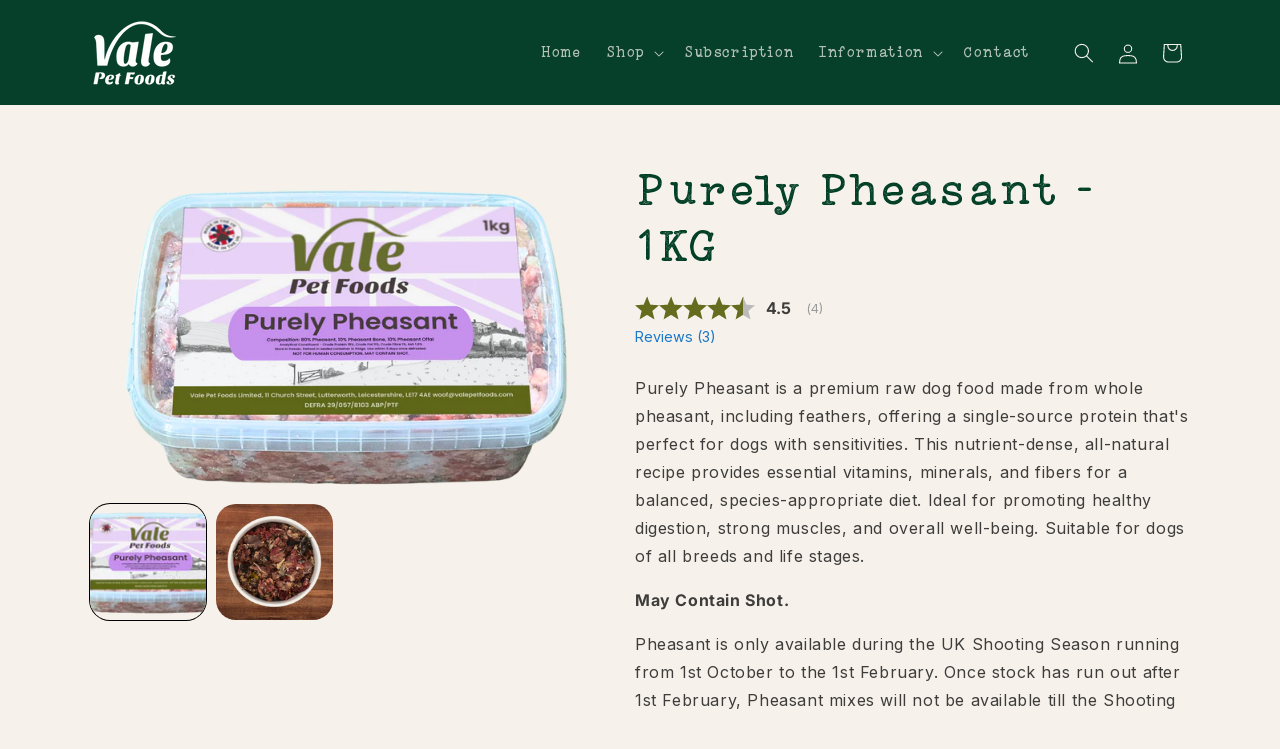

--- FILE ---
content_type: text/html; charset=utf-8
request_url: https://www.valepetfoods.com/products/purely-pheasant-1kg-raw-dog-food
body_size: 40877
content:
<!doctype html>
<html class="js" lang="en">
  <head>
    <meta charset="utf-8">
    <meta http-equiv="X-UA-Compatible" content="IE=edge">
    <meta name="viewport" content="width=device-width,initial-scale=1">
    <meta name="theme-color" content="">
    <link rel="canonical" href="https://www.valepetfoods.com/products/purely-pheasant-1kg-raw-dog-food"><link rel="icon" type="image/png" href="//www.valepetfoods.com/cdn/shop/files/Valepetfoods_Logo.png?crop=center&height=32&v=1747149733&width=32"><link rel="preconnect" href="https://fonts.shopifycdn.com" crossorigin><title>
      Purely Pheasant - 1KG
 &ndash; Vale Pet Foods</title>

    
      <meta name="description" content="This mince is a purely pheasant mix which includes the full bird in feather minus the head, wings and feet. A rich game mix great for dogs with allergies and sensitivities. It will be very rich so we recommend introducing it slowly and can be mixed with other flavours. May contain shot.">
    

    

<meta property="og:site_name" content="Vale Pet Foods">
<meta property="og:url" content="https://www.valepetfoods.com/products/purely-pheasant-1kg-raw-dog-food">
<meta property="og:title" content="Purely Pheasant - 1KG">
<meta property="og:type" content="product">
<meta property="og:description" content="This mince is a purely pheasant mix which includes the full bird in feather minus the head, wings and feet. A rich game mix great for dogs with allergies and sensitivities. It will be very rich so we recommend introducing it slowly and can be mixed with other flavours. May contain shot."><meta property="og:image" content="http://www.valepetfoods.com/cdn/shop/files/Purely_Pheasant.png?v=1737721704">
  <meta property="og:image:secure_url" content="https://www.valepetfoods.com/cdn/shop/files/Purely_Pheasant.png?v=1737721704">
  <meta property="og:image:width" content="2000">
  <meta property="og:image:height" content="1410"><meta property="og:price:amount" content="5.10">
  <meta property="og:price:currency" content="GBP"><meta name="twitter:card" content="summary_large_image">
<meta name="twitter:title" content="Purely Pheasant - 1KG">
<meta name="twitter:description" content="This mince is a purely pheasant mix which includes the full bird in feather minus the head, wings and feet. A rich game mix great for dogs with allergies and sensitivities. It will be very rich so we recommend introducing it slowly and can be mixed with other flavours. May contain shot.">


    <script src="//www.valepetfoods.com/cdn/shop/t/39/assets/constants.js?v=58251544750838685771747140494" defer="defer"></script>
    <script src="//www.valepetfoods.com/cdn/shop/t/39/assets/pubsub.js?v=158357773527763999511747140494" defer="defer"></script>
        <script src="https://code.jquery.com/jquery-3.6.1.min.js" integrity="sha256-o88AwQnZB+VDvE9tvIXrMQaPlFFSUTR+nldQm1LuPXQ=" crossorigin="anonymous"></script>

    <script src="//www.valepetfoods.com/cdn/shop/t/39/assets/global.js?v=60159768809963340151747140494" defer="defer"></script><script src="//www.valepetfoods.com/cdn/shop/t/39/assets/animations.js?v=88693664871331136111747140493" defer="defer"></script><script>window.performance && window.performance.mark && window.performance.mark('shopify.content_for_header.start');</script><meta name="google-site-verification" content="WScPIKSNqI5AbPIwqQgafyIN_UDfau60XYlWAVM9sG4">
<meta id="shopify-digital-wallet" name="shopify-digital-wallet" content="/50961940647/digital_wallets/dialog">
<meta name="shopify-checkout-api-token" content="acfd7a8f3d1ba0a40eaa12e14a9f5c0b">
<meta id="in-context-paypal-metadata" data-shop-id="50961940647" data-venmo-supported="false" data-environment="production" data-locale="en_US" data-paypal-v4="true" data-currency="GBP">
<link rel="alternate" type="application/json+oembed" href="https://www.valepetfoods.com/products/purely-pheasant-1kg-raw-dog-food.oembed">
<script async="async" src="/checkouts/internal/preloads.js?locale=en-GB"></script>
<link rel="preconnect" href="https://shop.app" crossorigin="anonymous">
<script async="async" src="https://shop.app/checkouts/internal/preloads.js?locale=en-GB&shop_id=50961940647" crossorigin="anonymous"></script>
<script id="apple-pay-shop-capabilities" type="application/json">{"shopId":50961940647,"countryCode":"GB","currencyCode":"GBP","merchantCapabilities":["supports3DS"],"merchantId":"gid:\/\/shopify\/Shop\/50961940647","merchantName":"Vale Pet Foods","requiredBillingContactFields":["postalAddress","email"],"requiredShippingContactFields":["postalAddress","email"],"shippingType":"shipping","supportedNetworks":["visa","maestro","masterCard","amex","discover","elo"],"total":{"type":"pending","label":"Vale Pet Foods","amount":"1.00"},"shopifyPaymentsEnabled":true,"supportsSubscriptions":true}</script>
<script id="shopify-features" type="application/json">{"accessToken":"acfd7a8f3d1ba0a40eaa12e14a9f5c0b","betas":["rich-media-storefront-analytics"],"domain":"www.valepetfoods.com","predictiveSearch":true,"shopId":50961940647,"locale":"en"}</script>
<script>var Shopify = Shopify || {};
Shopify.shop = "valepetfoods.myshopify.com";
Shopify.locale = "en";
Shopify.currency = {"active":"GBP","rate":"1.0"};
Shopify.country = "GB";
Shopify.theme = {"name":"Valepetfoods | New Homepage","id":150897295572,"schema_name":"Refresh","schema_version":"14.0.0","theme_store_id":null,"role":"main"};
Shopify.theme.handle = "null";
Shopify.theme.style = {"id":null,"handle":null};
Shopify.cdnHost = "www.valepetfoods.com/cdn";
Shopify.routes = Shopify.routes || {};
Shopify.routes.root = "/";</script>
<script type="module">!function(o){(o.Shopify=o.Shopify||{}).modules=!0}(window);</script>
<script>!function(o){function n(){var o=[];function n(){o.push(Array.prototype.slice.apply(arguments))}return n.q=o,n}var t=o.Shopify=o.Shopify||{};t.loadFeatures=n(),t.autoloadFeatures=n()}(window);</script>
<script>
  window.ShopifyPay = window.ShopifyPay || {};
  window.ShopifyPay.apiHost = "shop.app\/pay";
  window.ShopifyPay.redirectState = null;
</script>
<script id="shop-js-analytics" type="application/json">{"pageType":"product"}</script>
<script defer="defer" async type="module" src="//www.valepetfoods.com/cdn/shopifycloud/shop-js/modules/v2/client.init-shop-cart-sync_BN7fPSNr.en.esm.js"></script>
<script defer="defer" async type="module" src="//www.valepetfoods.com/cdn/shopifycloud/shop-js/modules/v2/chunk.common_Cbph3Kss.esm.js"></script>
<script defer="defer" async type="module" src="//www.valepetfoods.com/cdn/shopifycloud/shop-js/modules/v2/chunk.modal_DKumMAJ1.esm.js"></script>
<script type="module">
  await import("//www.valepetfoods.com/cdn/shopifycloud/shop-js/modules/v2/client.init-shop-cart-sync_BN7fPSNr.en.esm.js");
await import("//www.valepetfoods.com/cdn/shopifycloud/shop-js/modules/v2/chunk.common_Cbph3Kss.esm.js");
await import("//www.valepetfoods.com/cdn/shopifycloud/shop-js/modules/v2/chunk.modal_DKumMAJ1.esm.js");

  window.Shopify.SignInWithShop?.initShopCartSync?.({"fedCMEnabled":true,"windoidEnabled":true});

</script>
<script>
  window.Shopify = window.Shopify || {};
  if (!window.Shopify.featureAssets) window.Shopify.featureAssets = {};
  window.Shopify.featureAssets['shop-js'] = {"shop-cart-sync":["modules/v2/client.shop-cart-sync_CJVUk8Jm.en.esm.js","modules/v2/chunk.common_Cbph3Kss.esm.js","modules/v2/chunk.modal_DKumMAJ1.esm.js"],"init-fed-cm":["modules/v2/client.init-fed-cm_7Fvt41F4.en.esm.js","modules/v2/chunk.common_Cbph3Kss.esm.js","modules/v2/chunk.modal_DKumMAJ1.esm.js"],"init-shop-email-lookup-coordinator":["modules/v2/client.init-shop-email-lookup-coordinator_Cc088_bR.en.esm.js","modules/v2/chunk.common_Cbph3Kss.esm.js","modules/v2/chunk.modal_DKumMAJ1.esm.js"],"init-windoid":["modules/v2/client.init-windoid_hPopwJRj.en.esm.js","modules/v2/chunk.common_Cbph3Kss.esm.js","modules/v2/chunk.modal_DKumMAJ1.esm.js"],"shop-button":["modules/v2/client.shop-button_B0jaPSNF.en.esm.js","modules/v2/chunk.common_Cbph3Kss.esm.js","modules/v2/chunk.modal_DKumMAJ1.esm.js"],"shop-cash-offers":["modules/v2/client.shop-cash-offers_DPIskqss.en.esm.js","modules/v2/chunk.common_Cbph3Kss.esm.js","modules/v2/chunk.modal_DKumMAJ1.esm.js"],"shop-toast-manager":["modules/v2/client.shop-toast-manager_CK7RT69O.en.esm.js","modules/v2/chunk.common_Cbph3Kss.esm.js","modules/v2/chunk.modal_DKumMAJ1.esm.js"],"init-shop-cart-sync":["modules/v2/client.init-shop-cart-sync_BN7fPSNr.en.esm.js","modules/v2/chunk.common_Cbph3Kss.esm.js","modules/v2/chunk.modal_DKumMAJ1.esm.js"],"init-customer-accounts-sign-up":["modules/v2/client.init-customer-accounts-sign-up_CfPf4CXf.en.esm.js","modules/v2/client.shop-login-button_DeIztwXF.en.esm.js","modules/v2/chunk.common_Cbph3Kss.esm.js","modules/v2/chunk.modal_DKumMAJ1.esm.js"],"pay-button":["modules/v2/client.pay-button_CgIwFSYN.en.esm.js","modules/v2/chunk.common_Cbph3Kss.esm.js","modules/v2/chunk.modal_DKumMAJ1.esm.js"],"init-customer-accounts":["modules/v2/client.init-customer-accounts_DQ3x16JI.en.esm.js","modules/v2/client.shop-login-button_DeIztwXF.en.esm.js","modules/v2/chunk.common_Cbph3Kss.esm.js","modules/v2/chunk.modal_DKumMAJ1.esm.js"],"avatar":["modules/v2/client.avatar_BTnouDA3.en.esm.js"],"init-shop-for-new-customer-accounts":["modules/v2/client.init-shop-for-new-customer-accounts_CsZy_esa.en.esm.js","modules/v2/client.shop-login-button_DeIztwXF.en.esm.js","modules/v2/chunk.common_Cbph3Kss.esm.js","modules/v2/chunk.modal_DKumMAJ1.esm.js"],"shop-follow-button":["modules/v2/client.shop-follow-button_BRMJjgGd.en.esm.js","modules/v2/chunk.common_Cbph3Kss.esm.js","modules/v2/chunk.modal_DKumMAJ1.esm.js"],"checkout-modal":["modules/v2/client.checkout-modal_B9Drz_yf.en.esm.js","modules/v2/chunk.common_Cbph3Kss.esm.js","modules/v2/chunk.modal_DKumMAJ1.esm.js"],"shop-login-button":["modules/v2/client.shop-login-button_DeIztwXF.en.esm.js","modules/v2/chunk.common_Cbph3Kss.esm.js","modules/v2/chunk.modal_DKumMAJ1.esm.js"],"lead-capture":["modules/v2/client.lead-capture_DXYzFM3R.en.esm.js","modules/v2/chunk.common_Cbph3Kss.esm.js","modules/v2/chunk.modal_DKumMAJ1.esm.js"],"shop-login":["modules/v2/client.shop-login_CA5pJqmO.en.esm.js","modules/v2/chunk.common_Cbph3Kss.esm.js","modules/v2/chunk.modal_DKumMAJ1.esm.js"],"payment-terms":["modules/v2/client.payment-terms_BxzfvcZJ.en.esm.js","modules/v2/chunk.common_Cbph3Kss.esm.js","modules/v2/chunk.modal_DKumMAJ1.esm.js"]};
</script>
<script>(function() {
  var isLoaded = false;
  function asyncLoad() {
    if (isLoaded) return;
    isLoaded = true;
    var urls = ["https:\/\/static.klaviyo.com\/onsite\/js\/klaviyo.js?company_id=UeYPFD\u0026shop=valepetfoods.myshopify.com","https:\/\/static.klaviyo.com\/onsite\/js\/klaviyo.js?company_id=UeYPFD\u0026shop=valepetfoods.myshopify.com","https:\/\/static.rechargecdn.com\/assets\/js\/widget.min.js?shop=valepetfoods.myshopify.com"];
    for (var i = 0; i < urls.length; i++) {
      var s = document.createElement('script');
      s.type = 'text/javascript';
      s.async = true;
      s.src = urls[i];
      var x = document.getElementsByTagName('script')[0];
      x.parentNode.insertBefore(s, x);
    }
  };
  if(window.attachEvent) {
    window.attachEvent('onload', asyncLoad);
  } else {
    window.addEventListener('load', asyncLoad, false);
  }
})();</script>
<script id="__st">var __st={"a":50961940647,"offset":0,"reqid":"dfbf38e8-a864-41e5-bc93-84dd5be291df-1769870155","pageurl":"www.valepetfoods.com\/products\/purely-pheasant-1kg-raw-dog-food","u":"29ce1844ca15","p":"product","rtyp":"product","rid":7881135980756};</script>
<script>window.ShopifyPaypalV4VisibilityTracking = true;</script>
<script id="captcha-bootstrap">!function(){'use strict';const t='contact',e='account',n='new_comment',o=[[t,t],['blogs',n],['comments',n],[t,'customer']],c=[[e,'customer_login'],[e,'guest_login'],[e,'recover_customer_password'],[e,'create_customer']],r=t=>t.map((([t,e])=>`form[action*='/${t}']:not([data-nocaptcha='true']) input[name='form_type'][value='${e}']`)).join(','),a=t=>()=>t?[...document.querySelectorAll(t)].map((t=>t.form)):[];function s(){const t=[...o],e=r(t);return a(e)}const i='password',u='form_key',d=['recaptcha-v3-token','g-recaptcha-response','h-captcha-response',i],f=()=>{try{return window.sessionStorage}catch{return}},m='__shopify_v',_=t=>t.elements[u];function p(t,e,n=!1){try{const o=window.sessionStorage,c=JSON.parse(o.getItem(e)),{data:r}=function(t){const{data:e,action:n}=t;return t[m]||n?{data:e,action:n}:{data:t,action:n}}(c);for(const[e,n]of Object.entries(r))t.elements[e]&&(t.elements[e].value=n);n&&o.removeItem(e)}catch(o){console.error('form repopulation failed',{error:o})}}const l='form_type',E='cptcha';function T(t){t.dataset[E]=!0}const w=window,h=w.document,L='Shopify',v='ce_forms',y='captcha';let A=!1;((t,e)=>{const n=(g='f06e6c50-85a8-45c8-87d0-21a2b65856fe',I='https://cdn.shopify.com/shopifycloud/storefront-forms-hcaptcha/ce_storefront_forms_captcha_hcaptcha.v1.5.2.iife.js',D={infoText:'Protected by hCaptcha',privacyText:'Privacy',termsText:'Terms'},(t,e,n)=>{const o=w[L][v],c=o.bindForm;if(c)return c(t,g,e,D).then(n);var r;o.q.push([[t,g,e,D],n]),r=I,A||(h.body.append(Object.assign(h.createElement('script'),{id:'captcha-provider',async:!0,src:r})),A=!0)});var g,I,D;w[L]=w[L]||{},w[L][v]=w[L][v]||{},w[L][v].q=[],w[L][y]=w[L][y]||{},w[L][y].protect=function(t,e){n(t,void 0,e),T(t)},Object.freeze(w[L][y]),function(t,e,n,w,h,L){const[v,y,A,g]=function(t,e,n){const i=e?o:[],u=t?c:[],d=[...i,...u],f=r(d),m=r(i),_=r(d.filter((([t,e])=>n.includes(e))));return[a(f),a(m),a(_),s()]}(w,h,L),I=t=>{const e=t.target;return e instanceof HTMLFormElement?e:e&&e.form},D=t=>v().includes(t);t.addEventListener('submit',(t=>{const e=I(t);if(!e)return;const n=D(e)&&!e.dataset.hcaptchaBound&&!e.dataset.recaptchaBound,o=_(e),c=g().includes(e)&&(!o||!o.value);(n||c)&&t.preventDefault(),c&&!n&&(function(t){try{if(!f())return;!function(t){const e=f();if(!e)return;const n=_(t);if(!n)return;const o=n.value;o&&e.removeItem(o)}(t);const e=Array.from(Array(32),(()=>Math.random().toString(36)[2])).join('');!function(t,e){_(t)||t.append(Object.assign(document.createElement('input'),{type:'hidden',name:u})),t.elements[u].value=e}(t,e),function(t,e){const n=f();if(!n)return;const o=[...t.querySelectorAll(`input[type='${i}']`)].map((({name:t})=>t)),c=[...d,...o],r={};for(const[a,s]of new FormData(t).entries())c.includes(a)||(r[a]=s);n.setItem(e,JSON.stringify({[m]:1,action:t.action,data:r}))}(t,e)}catch(e){console.error('failed to persist form',e)}}(e),e.submit())}));const S=(t,e)=>{t&&!t.dataset[E]&&(n(t,e.some((e=>e===t))),T(t))};for(const o of['focusin','change'])t.addEventListener(o,(t=>{const e=I(t);D(e)&&S(e,y())}));const B=e.get('form_key'),M=e.get(l),P=B&&M;t.addEventListener('DOMContentLoaded',(()=>{const t=y();if(P)for(const e of t)e.elements[l].value===M&&p(e,B);[...new Set([...A(),...v().filter((t=>'true'===t.dataset.shopifyCaptcha))])].forEach((e=>S(e,t)))}))}(h,new URLSearchParams(w.location.search),n,t,e,['guest_login'])})(!0,!0)}();</script>
<script integrity="sha256-4kQ18oKyAcykRKYeNunJcIwy7WH5gtpwJnB7kiuLZ1E=" data-source-attribution="shopify.loadfeatures" defer="defer" src="//www.valepetfoods.com/cdn/shopifycloud/storefront/assets/storefront/load_feature-a0a9edcb.js" crossorigin="anonymous"></script>
<script crossorigin="anonymous" defer="defer" src="//www.valepetfoods.com/cdn/shopifycloud/storefront/assets/shopify_pay/storefront-65b4c6d7.js?v=20250812"></script>
<script data-source-attribution="shopify.dynamic_checkout.dynamic.init">var Shopify=Shopify||{};Shopify.PaymentButton=Shopify.PaymentButton||{isStorefrontPortableWallets:!0,init:function(){window.Shopify.PaymentButton.init=function(){};var t=document.createElement("script");t.src="https://www.valepetfoods.com/cdn/shopifycloud/portable-wallets/latest/portable-wallets.en.js",t.type="module",document.head.appendChild(t)}};
</script>
<script data-source-attribution="shopify.dynamic_checkout.buyer_consent">
  function portableWalletsHideBuyerConsent(e){var t=document.getElementById("shopify-buyer-consent"),n=document.getElementById("shopify-subscription-policy-button");t&&n&&(t.classList.add("hidden"),t.setAttribute("aria-hidden","true"),n.removeEventListener("click",e))}function portableWalletsShowBuyerConsent(e){var t=document.getElementById("shopify-buyer-consent"),n=document.getElementById("shopify-subscription-policy-button");t&&n&&(t.classList.remove("hidden"),t.removeAttribute("aria-hidden"),n.addEventListener("click",e))}window.Shopify?.PaymentButton&&(window.Shopify.PaymentButton.hideBuyerConsent=portableWalletsHideBuyerConsent,window.Shopify.PaymentButton.showBuyerConsent=portableWalletsShowBuyerConsent);
</script>
<script data-source-attribution="shopify.dynamic_checkout.cart.bootstrap">document.addEventListener("DOMContentLoaded",(function(){function t(){return document.querySelector("shopify-accelerated-checkout-cart, shopify-accelerated-checkout")}if(t())Shopify.PaymentButton.init();else{new MutationObserver((function(e,n){t()&&(Shopify.PaymentButton.init(),n.disconnect())})).observe(document.body,{childList:!0,subtree:!0})}}));
</script>
<script id='scb4127' type='text/javascript' async='' src='https://www.valepetfoods.com/cdn/shopifycloud/privacy-banner/storefront-banner.js'></script><link id="shopify-accelerated-checkout-styles" rel="stylesheet" media="screen" href="https://www.valepetfoods.com/cdn/shopifycloud/portable-wallets/latest/accelerated-checkout-backwards-compat.css" crossorigin="anonymous">
<style id="shopify-accelerated-checkout-cart">
        #shopify-buyer-consent {
  margin-top: 1em;
  display: inline-block;
  width: 100%;
}

#shopify-buyer-consent.hidden {
  display: none;
}

#shopify-subscription-policy-button {
  background: none;
  border: none;
  padding: 0;
  text-decoration: underline;
  font-size: inherit;
  cursor: pointer;
}

#shopify-subscription-policy-button::before {
  box-shadow: none;
}

      </style>
<script id="sections-script" data-sections="header" defer="defer" src="//www.valepetfoods.com/cdn/shop/t/39/compiled_assets/scripts.js?v=17036"></script>
<script>window.performance && window.performance.mark && window.performance.mark('shopify.content_for_header.end');</script>


    <style data-shopify>
      @font-face {
  font-family: Inter;
  font-weight: 400;
  font-style: normal;
  font-display: swap;
  src: url("//www.valepetfoods.com/cdn/fonts/inter/inter_n4.b2a3f24c19b4de56e8871f609e73ca7f6d2e2bb9.woff2") format("woff2"),
       url("//www.valepetfoods.com/cdn/fonts/inter/inter_n4.af8052d517e0c9ffac7b814872cecc27ae1fa132.woff") format("woff");
}

      @font-face {
  font-family: Inter;
  font-weight: 700;
  font-style: normal;
  font-display: swap;
  src: url("//www.valepetfoods.com/cdn/fonts/inter/inter_n7.02711e6b374660cfc7915d1afc1c204e633421e4.woff2") format("woff2"),
       url("//www.valepetfoods.com/cdn/fonts/inter/inter_n7.6dab87426f6b8813070abd79972ceaf2f8d3b012.woff") format("woff");
}

      @font-face {
  font-family: Inter;
  font-weight: 400;
  font-style: italic;
  font-display: swap;
  src: url("//www.valepetfoods.com/cdn/fonts/inter/inter_i4.feae1981dda792ab80d117249d9c7e0f1017e5b3.woff2") format("woff2"),
       url("//www.valepetfoods.com/cdn/fonts/inter/inter_i4.62773b7113d5e5f02c71486623cf828884c85c6e.woff") format("woff");
}

      @font-face {
  font-family: Inter;
  font-weight: 700;
  font-style: italic;
  font-display: swap;
  src: url("//www.valepetfoods.com/cdn/fonts/inter/inter_i7.b377bcd4cc0f160622a22d638ae7e2cd9b86ea4c.woff2") format("woff2"),
       url("//www.valepetfoods.com/cdn/fonts/inter/inter_i7.7c69a6a34e3bb44fcf6f975857e13b9a9b25beb4.woff") format("woff");
}

      

      
        :root,
        .color-background-1 {
          --color-background: 246,242,235;
        
          --gradient-background: #f6f2eb;
        

        

        --color-foreground: 0,0,0;
        --color-background-contrast: 206,185,147;
        --color-shadow: 211,214,180;
        --color-button: 6,64,43;
        --color-button-text: 255,255,255;
        --color-secondary-button: 246,242,235;
        --color-secondary-button-text: 6,64,43;
        --color-link: 6,64,43;
        --color-badge-foreground: 0,0,0;
        --color-badge-background: 246,242,235;
        --color-badge-border: 0,0,0;
        --payment-terms-background-color: rgb(246 242 235);
      }
      
        
        .color-background-2 {
          --color-background: 242,241,210;
        
          --gradient-background: #f2f1d2;
        

        

        --color-foreground: 38,38,38;
        --color-background-contrast: 213,210,111;
        --color-shadow: 6,64,43;
        --color-button: 6,64,43;
        --color-button-text: 255,255,255;
        --color-secondary-button: 242,241,210;
        --color-secondary-button-text: 6,64,43;
        --color-link: 6,64,43;
        --color-badge-foreground: 38,38,38;
        --color-badge-background: 242,241,210;
        --color-badge-border: 38,38,38;
        --payment-terms-background-color: rgb(242 241 210);
      }
      
        
        .color-inverse {
          --color-background: 6,64,43;
        
          --gradient-background: #06402b;
        

        

        --color-foreground: 246,242,235;
        --color-background-contrast: 8,87,59;
        --color-shadow: 6,64,43;
        --color-button: 255,255,255;
        --color-button-text: 6,64,43;
        --color-secondary-button: 6,64,43;
        --color-secondary-button-text: 255,255,255;
        --color-link: 255,255,255;
        --color-badge-foreground: 246,242,235;
        --color-badge-background: 6,64,43;
        --color-badge-border: 246,242,235;
        --payment-terms-background-color: rgb(6 64 43);
      }
      
        
        .color-accent-1 {
          --color-background: 246,142,86;
        
          --gradient-background: #f68e56;
        

        

        --color-foreground: 255,255,255;
        --color-background-contrast: 194,75,10;
        --color-shadow: 14,27,77;
        --color-button: 255,255,255;
        --color-button-text: 246,142,86;
        --color-secondary-button: 246,142,86;
        --color-secondary-button-text: 255,255,255;
        --color-link: 255,255,255;
        --color-badge-foreground: 255,255,255;
        --color-badge-background: 246,142,86;
        --color-badge-border: 255,255,255;
        --payment-terms-background-color: rgb(246 142 86);
      }
      
        
        .color-accent-2 {
          --color-background: 93,99,34;
        
          --gradient-background: #5d6322;
        

        

        --color-foreground: 255,255,255;
        --color-background-contrast: 4,4,1;
        --color-shadow: 211,214,180;
        --color-button: 255,255,255;
        --color-button-text: 93,99,34;
        --color-secondary-button: 93,99,34;
        --color-secondary-button-text: 255,255,255;
        --color-link: 255,255,255;
        --color-badge-foreground: 255,255,255;
        --color-badge-background: 93,99,34;
        --color-badge-border: 255,255,255;
        --payment-terms-background-color: rgb(93 99 34);
      }
      
        
        .color-scheme-647028c7-8c46-443c-8df3-89452902a7f1 {
          --color-background: 234,246,235;
        
          --gradient-background: #eaf6eb;
        

        

        --color-foreground: 203,102,2;
        --color-background-contrast: 145,208,150;
        --color-shadow: 101,108,30;
        --color-button: 93,99,34;
        --color-button-text: 255,255,255;
        --color-secondary-button: 234,246,235;
        --color-secondary-button-text: 101,108,30;
        --color-link: 101,108,30;
        --color-badge-foreground: 203,102,2;
        --color-badge-background: 234,246,235;
        --color-badge-border: 203,102,2;
        --payment-terms-background-color: rgb(234 246 235);
      }
      
        
        .color-scheme-d1927c97-a46d-4b7f-9bb8-f9da8228a5d2 {
          --color-background: 255,244,224;
        
          --gradient-background: #fff4e0;
        

        

        --color-foreground: 203,102,2;
        --color-background-contrast: 255,199,97;
        --color-shadow: 101,108,30;
        --color-button: 93,99,34;
        --color-button-text: 255,255,255;
        --color-secondary-button: 255,244,224;
        --color-secondary-button-text: 101,108,30;
        --color-link: 101,108,30;
        --color-badge-foreground: 203,102,2;
        --color-badge-background: 255,244,224;
        --color-badge-border: 203,102,2;
        --payment-terms-background-color: rgb(255 244 224);
      }
      
        
        .color-scheme-b1d91872-c088-4095-af87-1d6086a5c9d1 {
          --color-background: 239,240,245;
        
          --gradient-background: #eff0f5;
        

        

        --color-foreground: 101,108,30;
        --color-background-contrast: 161,166,196;
        --color-shadow: 203,102,2;
        --color-button: 203,102,2;
        --color-button-text: 255,255,255;
        --color-secondary-button: 239,240,245;
        --color-secondary-button-text: 203,102,2;
        --color-link: 203,102,2;
        --color-badge-foreground: 101,108,30;
        --color-badge-background: 239,240,245;
        --color-badge-border: 101,108,30;
        --payment-terms-background-color: rgb(239 240 245);
      }
      
        
        .color-scheme-a42a021b-ebcd-4130-af48-314dd9a89377 {
          --color-background: 239,240,245;
        
          --gradient-background: #eff0f5;
        

        

        --color-foreground: 255,255,255;
        --color-background-contrast: 161,166,196;
        --color-shadow: 209,164,58;
        --color-button: 209,164,58;
        --color-button-text: 255,255,255;
        --color-secondary-button: 239,240,245;
        --color-secondary-button-text: 209,164,58;
        --color-link: 209,164,58;
        --color-badge-foreground: 255,255,255;
        --color-badge-background: 239,240,245;
        --color-badge-border: 255,255,255;
        --payment-terms-background-color: rgb(239 240 245);
      }
      
        
        .color-scheme-b2743b46-5a70-47d2-bece-f28ae935404e {
          --color-background: 0,0,0;
        
          --gradient-background: rgba(0,0,0,0);
        

        

        --color-foreground: 38,38,38;
        --color-background-contrast: 128,128,128;
        --color-shadow: 0,0,0;
        --color-button: 6,64,43;
        --color-button-text: 255,255,255;
        --color-secondary-button: 0,0,0;
        --color-secondary-button-text: 6,64,43;
        --color-link: 6,64,43;
        --color-badge-foreground: 38,38,38;
        --color-badge-background: 0,0,0;
        --color-badge-border: 38,38,38;
        --payment-terms-background-color: rgb(0 0 0);
      }
      
        
        .color-scheme-445f3e16-36c8-4a37-b517-b60f6923533b {
          --color-background: 246,242,235;
        
          --gradient-background: #f6f2eb;
        

        

        --color-foreground: 38,38,38;
        --color-background-contrast: 206,185,147;
        --color-shadow: 211,214,180;
        --color-button: 6,64,43;
        --color-button-text: 255,255,255;
        --color-secondary-button: 246,242,235;
        --color-secondary-button-text: 6,64,43;
        --color-link: 6,64,43;
        --color-badge-foreground: 38,38,38;
        --color-badge-background: 246,242,235;
        --color-badge-border: 38,38,38;
        --payment-terms-background-color: rgb(246 242 235);
      }
      
        
        .color-scheme-69fe3c47-7b2d-4dff-85b0-10657c28ed15 {
          --color-background: 255,255,255;
        
          --gradient-background: #ffffff;
        

        

        --color-foreground: 38,38,38;
        --color-background-contrast: 191,191,191;
        --color-shadow: 211,214,180;
        --color-button: 6,64,43;
        --color-button-text: 255,255,255;
        --color-secondary-button: 255,255,255;
        --color-secondary-button-text: 6,64,43;
        --color-link: 6,64,43;
        --color-badge-foreground: 38,38,38;
        --color-badge-background: 255,255,255;
        --color-badge-border: 38,38,38;
        --payment-terms-background-color: rgb(255 255 255);
      }
      
        
        .color-scheme-ecfdbeff-5b56-4d58-ab3e-57e72e828ad0 {
          --color-background: 143,174,157;
        
          --gradient-background: #8fae9d;
        

        

        --color-foreground: 0,0,0;
        --color-background-contrast: 80,110,93;
        --color-shadow: 211,214,180;
        --color-button: 143,174,157;
        --color-button-text: 255,255,255;
        --color-secondary-button: 143,174,157;
        --color-secondary-button-text: 143,174,157;
        --color-link: 143,174,157;
        --color-badge-foreground: 0,0,0;
        --color-badge-background: 143,174,157;
        --color-badge-border: 0,0,0;
        --payment-terms-background-color: rgb(143 174 157);
      }
      

      body, .color-background-1, .color-background-2, .color-inverse, .color-accent-1, .color-accent-2, .color-scheme-647028c7-8c46-443c-8df3-89452902a7f1, .color-scheme-d1927c97-a46d-4b7f-9bb8-f9da8228a5d2, .color-scheme-b1d91872-c088-4095-af87-1d6086a5c9d1, .color-scheme-a42a021b-ebcd-4130-af48-314dd9a89377, .color-scheme-b2743b46-5a70-47d2-bece-f28ae935404e, .color-scheme-445f3e16-36c8-4a37-b517-b60f6923533b, .color-scheme-69fe3c47-7b2d-4dff-85b0-10657c28ed15, .color-scheme-ecfdbeff-5b56-4d58-ab3e-57e72e828ad0 {
        color: rgba(var(--color-foreground), 0.75);
        background-color: rgb(var(--color-background));
      }

      :root {
        --font-body-family: Inter, sans-serif;
        --font-body-style: normal;
        --font-body-weight: 400;
        --font-body-weight-bold: 700;

        --font-heading-family: "system_ui", -apple-system, 'Segoe UI', Roboto, 'Helvetica Neue', 'Noto Sans', 'Liberation Sans', Arial, sans-serif, 'Apple Color Emoji', 'Segoe UI Emoji', 'Segoe UI Symbol', 'Noto Color Emoji';
        --font-heading-style: normal;
        --font-heading-weight: 400;

        --font-body-scale: 1.0;
        --font-heading-scale: 1.1;

        --media-padding: px;
        --media-border-opacity: 0.1;
        --media-border-width: 0px;
        --media-radius: 20px;
        --media-shadow-opacity: 0.0;
        --media-shadow-horizontal-offset: 0px;
        --media-shadow-vertical-offset: 4px;
        --media-shadow-blur-radius: 5px;
        --media-shadow-visible: 0;

        --page-width: 120rem;
        --page-width-margin: 0rem;

        --product-card-image-padding: 0.8rem;
        --product-card-corner-radius: 1.8rem;
        --product-card-text-alignment: left;
        --product-card-border-width: 0.0rem;
        --product-card-border-opacity: 1.0;
        --product-card-shadow-opacity: 0.0;
        --product-card-shadow-visible: 0;
        --product-card-shadow-horizontal-offset: 0.0rem;
        --product-card-shadow-vertical-offset: 0.4rem;
        --product-card-shadow-blur-radius: 0.5rem;

        --collection-card-image-padding: 1.6rem;
        --collection-card-corner-radius: 1.8rem;
        --collection-card-text-alignment: left;
        --collection-card-border-width: 0.1rem;
        --collection-card-border-opacity: 1.0;
        --collection-card-shadow-opacity: 0.0;
        --collection-card-shadow-visible: 0;
        --collection-card-shadow-horizontal-offset: 0.0rem;
        --collection-card-shadow-vertical-offset: 0.4rem;
        --collection-card-shadow-blur-radius: 0.5rem;

        --blog-card-image-padding: 1.6rem;
        --blog-card-corner-radius: 1.8rem;
        --blog-card-text-alignment: left;
        --blog-card-border-width: 0.1rem;
        --blog-card-border-opacity: 1.0;
        --blog-card-shadow-opacity: 0.0;
        --blog-card-shadow-visible: 0;
        --blog-card-shadow-horizontal-offset: 0.0rem;
        --blog-card-shadow-vertical-offset: 0.4rem;
        --blog-card-shadow-blur-radius: 0.5rem;

        --badge-corner-radius: 0.0rem;

        --popup-border-width: 1px;
        --popup-border-opacity: 0.1;
        --popup-corner-radius: 18px;
        --popup-shadow-opacity: 0.0;
        --popup-shadow-horizontal-offset: 0px;
        --popup-shadow-vertical-offset: 4px;
        --popup-shadow-blur-radius: 5px;

        --drawer-border-width: 0px;
        --drawer-border-opacity: 0.1;
        --drawer-shadow-opacity: 0.0;
        --drawer-shadow-horizontal-offset: 0px;
        --drawer-shadow-vertical-offset: 4px;
        --drawer-shadow-blur-radius: 5px;

        --spacing-sections-desktop: 0px;
        --spacing-sections-mobile: 0px;

        --grid-desktop-vertical-spacing: 28px;
        --grid-desktop-horizontal-spacing: 28px;
        --grid-mobile-vertical-spacing: 14px;
        --grid-mobile-horizontal-spacing: 14px;

        --text-boxes-border-opacity: 0.1;
        --text-boxes-border-width: 0px;
        --text-boxes-radius: 20px;
        --text-boxes-shadow-opacity: 0.0;
        --text-boxes-shadow-visible: 0;
        --text-boxes-shadow-horizontal-offset: 0px;
        --text-boxes-shadow-vertical-offset: 4px;
        --text-boxes-shadow-blur-radius: 5px;

        --buttons-radius: 40px;
        --buttons-radius-outset: 41px;
        --buttons-border-width: 1px;
        --buttons-border-opacity: 1.0;
        --buttons-shadow-opacity: 0.0;
        --buttons-shadow-visible: 0;
        --buttons-shadow-horizontal-offset: 0px;
        --buttons-shadow-vertical-offset: 4px;
        --buttons-shadow-blur-radius: 5px;
        --buttons-border-offset: 0.3px;

        --inputs-radius: 26px;
        --inputs-border-width: 1px;
        --inputs-border-opacity: 0.55;
        --inputs-shadow-opacity: 0.0;
        --inputs-shadow-horizontal-offset: 0px;
        --inputs-margin-offset: 0px;
        --inputs-shadow-vertical-offset: 4px;
        --inputs-shadow-blur-radius: 5px;
        --inputs-radius-outset: 27px;

        --variant-pills-radius: 40px;
        --variant-pills-border-width: 1px;
        --variant-pills-border-opacity: 0.55;
        --variant-pills-shadow-opacity: 0.0;
        --variant-pills-shadow-horizontal-offset: 0px;
        --variant-pills-shadow-vertical-offset: 4px;
        --variant-pills-shadow-blur-radius: 5px;
      }

      *,
      *::before,
      *::after {
        box-sizing: inherit;
      }

      html {
        box-sizing: border-box;
        font-size: calc(var(--font-body-scale) * 62.5%);
        height: 100%;
      }
.rc_popup {
  display: none !important;
}
      body {
        display: grid;
        grid-template-rows: auto auto 1fr auto;
        grid-template-columns: 100%;
        min-height: 100%;
        margin: 0;
        font-size: 1.5rem;
        letter-spacing: 0.06rem;
        line-height: calc(1 + 0.8 / var(--font-body-scale));
        font-family: var(--font-body-family);
        font-style: var(--font-body-style);
        font-weight: var(--font-body-weight);
      }

      @media screen and (min-width: 750px) {
        body {
          font-size: 1.6rem;
        }
      }
      #shopify-section-template--17932422971604__16944334063c1d152d{
  background:#d2d6b5;
}
#shopify-section-template--19493539184852__why_choose_us_xDBmKj{
  background: #ffffff;
}

    </style>

    <link href="//www.valepetfoods.com/cdn/shop/t/39/assets/base.css?v=48192376778039191231757732141" rel="stylesheet" type="text/css" media="all" />

      <link rel="preload" as="font" href="//www.valepetfoods.com/cdn/fonts/inter/inter_n4.b2a3f24c19b4de56e8871f609e73ca7f6d2e2bb9.woff2" type="font/woff2" crossorigin>
      
<link
        rel="stylesheet"
        href="//www.valepetfoods.com/cdn/shop/t/39/assets/component-predictive-search.css?v=118923337488134913561747140494"
        media="print"
        onload="this.media='all'"
      ><script>
      if (Shopify.designMode) {
        document.documentElement.classList.add('shopify-design-mode');
      }
    </script>
   <style>
      @media screen and (min-width:750px){
#shopify-section-template--17932422971604__slideshow_mobile_UCiWQD{display:none; visibility:hidden;}
}

@media screen and (max-width:749px){
#shopify-section-template--17932422971604__15576160-dd63-45ff-8068-9c4b51010057{display:none; visibility:hidden;}
}
     </style>
  <!-- BEGIN app block: shopify://apps/klaviyo-email-marketing-sms/blocks/klaviyo-onsite-embed/2632fe16-c075-4321-a88b-50b567f42507 -->












  <script async src="https://static.klaviyo.com/onsite/js/UeYPFD/klaviyo.js?company_id=UeYPFD"></script>
  <script>!function(){if(!window.klaviyo){window._klOnsite=window._klOnsite||[];try{window.klaviyo=new Proxy({},{get:function(n,i){return"push"===i?function(){var n;(n=window._klOnsite).push.apply(n,arguments)}:function(){for(var n=arguments.length,o=new Array(n),w=0;w<n;w++)o[w]=arguments[w];var t="function"==typeof o[o.length-1]?o.pop():void 0,e=new Promise((function(n){window._klOnsite.push([i].concat(o,[function(i){t&&t(i),n(i)}]))}));return e}}})}catch(n){window.klaviyo=window.klaviyo||[],window.klaviyo.push=function(){var n;(n=window._klOnsite).push.apply(n,arguments)}}}}();</script>

  
    <script id="viewed_product">
      if (item == null) {
        var _learnq = _learnq || [];

        var MetafieldReviews = null
        var MetafieldYotpoRating = null
        var MetafieldYotpoCount = null
        var MetafieldLooxRating = null
        var MetafieldLooxCount = null
        var okendoProduct = null
        var okendoProductReviewCount = null
        var okendoProductReviewAverageValue = null
        try {
          // The following fields are used for Customer Hub recently viewed in order to add reviews.
          // This information is not part of __kla_viewed. Instead, it is part of __kla_viewed_reviewed_items
          MetafieldReviews = {};
          MetafieldYotpoRating = null
          MetafieldYotpoCount = null
          MetafieldLooxRating = null
          MetafieldLooxCount = null

          okendoProduct = null
          // If the okendo metafield is not legacy, it will error, which then requires the new json formatted data
          if (okendoProduct && 'error' in okendoProduct) {
            okendoProduct = null
          }
          okendoProductReviewCount = okendoProduct ? okendoProduct.reviewCount : null
          okendoProductReviewAverageValue = okendoProduct ? okendoProduct.reviewAverageValue : null
        } catch (error) {
          console.error('Error in Klaviyo onsite reviews tracking:', error);
        }

        var item = {
          Name: "Purely Pheasant - 1KG",
          ProductID: 7881135980756,
          Categories: ["80\/10\/10 Minces","All","Raw Dog Food","SINGLE PROTEIN MINCES"],
          ImageURL: "https://www.valepetfoods.com/cdn/shop/files/Purely_Pheasant_grande.png?v=1737721704",
          URL: "https://www.valepetfoods.com/products/purely-pheasant-1kg-raw-dog-food",
          Brand: "Vale Pet Foods",
          Price: "£5.10",
          Value: "5.10",
          CompareAtPrice: "£0.00"
        };
        _learnq.push(['track', 'Viewed Product', item]);
        _learnq.push(['trackViewedItem', {
          Title: item.Name,
          ItemId: item.ProductID,
          Categories: item.Categories,
          ImageUrl: item.ImageURL,
          Url: item.URL,
          Metadata: {
            Brand: item.Brand,
            Price: item.Price,
            Value: item.Value,
            CompareAtPrice: item.CompareAtPrice
          },
          metafields:{
            reviews: MetafieldReviews,
            yotpo:{
              rating: MetafieldYotpoRating,
              count: MetafieldYotpoCount,
            },
            loox:{
              rating: MetafieldLooxRating,
              count: MetafieldLooxCount,
            },
            okendo: {
              rating: okendoProductReviewAverageValue,
              count: okendoProductReviewCount,
            }
          }
        }]);
      }
    </script>
  




  <script>
    window.klaviyoReviewsProductDesignMode = false
  </script>







<!-- END app block --><!-- BEGIN app block: shopify://apps/lipscore-reviews/blocks/lipscore-init/e89bfb0c-cc26-450f-9297-cec873403986 -->

<script type="text/javascript">
  //<![CDATA[
  window.lipscoreInit = function() {
      lipscore.init({
          apiKey: "7b5b441df09a1213608b95bb"
      });
  };

  (function() {
      var scr = document.createElement('script'); scr.async = 1;
      scr.src = "//static.lipscore.com/assets/en/lipscore-v1.js";
      document.getElementsByTagName('head')[0].appendChild(scr);
  })();var count = 0;
      function initWidgets() {
          count++;
          try {
              window.lipscore.initWidgets(true);
          } catch (e) { }

          setTimeout(
              function () {
                  initWidgets();
              }, (0.3 * 1000));
      }

      initWidgets();//]]>
</script>
<!-- END app block --><link href="https://cdn.shopify.com/extensions/abd62dc5-a83a-4c87-a539-0cdf2a82168f/1.3.0/assets/optimised-widgets-visibility.css" rel="stylesheet" type="text/css" media="all">
<link href="https://monorail-edge.shopifysvc.com" rel="dns-prefetch">
<script>(function(){if ("sendBeacon" in navigator && "performance" in window) {try {var session_token_from_headers = performance.getEntriesByType('navigation')[0].serverTiming.find(x => x.name == '_s').description;} catch {var session_token_from_headers = undefined;}var session_cookie_matches = document.cookie.match(/_shopify_s=([^;]*)/);var session_token_from_cookie = session_cookie_matches && session_cookie_matches.length === 2 ? session_cookie_matches[1] : "";var session_token = session_token_from_headers || session_token_from_cookie || "";function handle_abandonment_event(e) {var entries = performance.getEntries().filter(function(entry) {return /monorail-edge.shopifysvc.com/.test(entry.name);});if (!window.abandonment_tracked && entries.length === 0) {window.abandonment_tracked = true;var currentMs = Date.now();var navigation_start = performance.timing.navigationStart;var payload = {shop_id: 50961940647,url: window.location.href,navigation_start,duration: currentMs - navigation_start,session_token,page_type: "product"};window.navigator.sendBeacon("https://monorail-edge.shopifysvc.com/v1/produce", JSON.stringify({schema_id: "online_store_buyer_site_abandonment/1.1",payload: payload,metadata: {event_created_at_ms: currentMs,event_sent_at_ms: currentMs}}));}}window.addEventListener('pagehide', handle_abandonment_event);}}());</script>
<script id="web-pixels-manager-setup">(function e(e,d,r,n,o){if(void 0===o&&(o={}),!Boolean(null===(a=null===(i=window.Shopify)||void 0===i?void 0:i.analytics)||void 0===a?void 0:a.replayQueue)){var i,a;window.Shopify=window.Shopify||{};var t=window.Shopify;t.analytics=t.analytics||{};var s=t.analytics;s.replayQueue=[],s.publish=function(e,d,r){return s.replayQueue.push([e,d,r]),!0};try{self.performance.mark("wpm:start")}catch(e){}var l=function(){var e={modern:/Edge?\/(1{2}[4-9]|1[2-9]\d|[2-9]\d{2}|\d{4,})\.\d+(\.\d+|)|Firefox\/(1{2}[4-9]|1[2-9]\d|[2-9]\d{2}|\d{4,})\.\d+(\.\d+|)|Chrom(ium|e)\/(9{2}|\d{3,})\.\d+(\.\d+|)|(Maci|X1{2}).+ Version\/(15\.\d+|(1[6-9]|[2-9]\d|\d{3,})\.\d+)([,.]\d+|)( \(\w+\)|)( Mobile\/\w+|) Safari\/|Chrome.+OPR\/(9{2}|\d{3,})\.\d+\.\d+|(CPU[ +]OS|iPhone[ +]OS|CPU[ +]iPhone|CPU IPhone OS|CPU iPad OS)[ +]+(15[._]\d+|(1[6-9]|[2-9]\d|\d{3,})[._]\d+)([._]\d+|)|Android:?[ /-](13[3-9]|1[4-9]\d|[2-9]\d{2}|\d{4,})(\.\d+|)(\.\d+|)|Android.+Firefox\/(13[5-9]|1[4-9]\d|[2-9]\d{2}|\d{4,})\.\d+(\.\d+|)|Android.+Chrom(ium|e)\/(13[3-9]|1[4-9]\d|[2-9]\d{2}|\d{4,})\.\d+(\.\d+|)|SamsungBrowser\/([2-9]\d|\d{3,})\.\d+/,legacy:/Edge?\/(1[6-9]|[2-9]\d|\d{3,})\.\d+(\.\d+|)|Firefox\/(5[4-9]|[6-9]\d|\d{3,})\.\d+(\.\d+|)|Chrom(ium|e)\/(5[1-9]|[6-9]\d|\d{3,})\.\d+(\.\d+|)([\d.]+$|.*Safari\/(?![\d.]+ Edge\/[\d.]+$))|(Maci|X1{2}).+ Version\/(10\.\d+|(1[1-9]|[2-9]\d|\d{3,})\.\d+)([,.]\d+|)( \(\w+\)|)( Mobile\/\w+|) Safari\/|Chrome.+OPR\/(3[89]|[4-9]\d|\d{3,})\.\d+\.\d+|(CPU[ +]OS|iPhone[ +]OS|CPU[ +]iPhone|CPU IPhone OS|CPU iPad OS)[ +]+(10[._]\d+|(1[1-9]|[2-9]\d|\d{3,})[._]\d+)([._]\d+|)|Android:?[ /-](13[3-9]|1[4-9]\d|[2-9]\d{2}|\d{4,})(\.\d+|)(\.\d+|)|Mobile Safari.+OPR\/([89]\d|\d{3,})\.\d+\.\d+|Android.+Firefox\/(13[5-9]|1[4-9]\d|[2-9]\d{2}|\d{4,})\.\d+(\.\d+|)|Android.+Chrom(ium|e)\/(13[3-9]|1[4-9]\d|[2-9]\d{2}|\d{4,})\.\d+(\.\d+|)|Android.+(UC? ?Browser|UCWEB|U3)[ /]?(15\.([5-9]|\d{2,})|(1[6-9]|[2-9]\d|\d{3,})\.\d+)\.\d+|SamsungBrowser\/(5\.\d+|([6-9]|\d{2,})\.\d+)|Android.+MQ{2}Browser\/(14(\.(9|\d{2,})|)|(1[5-9]|[2-9]\d|\d{3,})(\.\d+|))(\.\d+|)|K[Aa][Ii]OS\/(3\.\d+|([4-9]|\d{2,})\.\d+)(\.\d+|)/},d=e.modern,r=e.legacy,n=navigator.userAgent;return n.match(d)?"modern":n.match(r)?"legacy":"unknown"}(),u="modern"===l?"modern":"legacy",c=(null!=n?n:{modern:"",legacy:""})[u],f=function(e){return[e.baseUrl,"/wpm","/b",e.hashVersion,"modern"===e.buildTarget?"m":"l",".js"].join("")}({baseUrl:d,hashVersion:r,buildTarget:u}),m=function(e){var d=e.version,r=e.bundleTarget,n=e.surface,o=e.pageUrl,i=e.monorailEndpoint;return{emit:function(e){var a=e.status,t=e.errorMsg,s=(new Date).getTime(),l=JSON.stringify({metadata:{event_sent_at_ms:s},events:[{schema_id:"web_pixels_manager_load/3.1",payload:{version:d,bundle_target:r,page_url:o,status:a,surface:n,error_msg:t},metadata:{event_created_at_ms:s}}]});if(!i)return console&&console.warn&&console.warn("[Web Pixels Manager] No Monorail endpoint provided, skipping logging."),!1;try{return self.navigator.sendBeacon.bind(self.navigator)(i,l)}catch(e){}var u=new XMLHttpRequest;try{return u.open("POST",i,!0),u.setRequestHeader("Content-Type","text/plain"),u.send(l),!0}catch(e){return console&&console.warn&&console.warn("[Web Pixels Manager] Got an unhandled error while logging to Monorail."),!1}}}}({version:r,bundleTarget:l,surface:e.surface,pageUrl:self.location.href,monorailEndpoint:e.monorailEndpoint});try{o.browserTarget=l,function(e){var d=e.src,r=e.async,n=void 0===r||r,o=e.onload,i=e.onerror,a=e.sri,t=e.scriptDataAttributes,s=void 0===t?{}:t,l=document.createElement("script"),u=document.querySelector("head"),c=document.querySelector("body");if(l.async=n,l.src=d,a&&(l.integrity=a,l.crossOrigin="anonymous"),s)for(var f in s)if(Object.prototype.hasOwnProperty.call(s,f))try{l.dataset[f]=s[f]}catch(e){}if(o&&l.addEventListener("load",o),i&&l.addEventListener("error",i),u)u.appendChild(l);else{if(!c)throw new Error("Did not find a head or body element to append the script");c.appendChild(l)}}({src:f,async:!0,onload:function(){if(!function(){var e,d;return Boolean(null===(d=null===(e=window.Shopify)||void 0===e?void 0:e.analytics)||void 0===d?void 0:d.initialized)}()){var d=window.webPixelsManager.init(e)||void 0;if(d){var r=window.Shopify.analytics;r.replayQueue.forEach((function(e){var r=e[0],n=e[1],o=e[2];d.publishCustomEvent(r,n,o)})),r.replayQueue=[],r.publish=d.publishCustomEvent,r.visitor=d.visitor,r.initialized=!0}}},onerror:function(){return m.emit({status:"failed",errorMsg:"".concat(f," has failed to load")})},sri:function(e){var d=/^sha384-[A-Za-z0-9+/=]+$/;return"string"==typeof e&&d.test(e)}(c)?c:"",scriptDataAttributes:o}),m.emit({status:"loading"})}catch(e){m.emit({status:"failed",errorMsg:(null==e?void 0:e.message)||"Unknown error"})}}})({shopId: 50961940647,storefrontBaseUrl: "https://www.valepetfoods.com",extensionsBaseUrl: "https://extensions.shopifycdn.com/cdn/shopifycloud/web-pixels-manager",monorailEndpoint: "https://monorail-edge.shopifysvc.com/unstable/produce_batch",surface: "storefront-renderer",enabledBetaFlags: ["2dca8a86"],webPixelsConfigList: [{"id":"1893531860","configuration":"{\"accountID\":\"UeYPFD\",\"webPixelConfig\":\"eyJlbmFibGVBZGRlZFRvQ2FydEV2ZW50cyI6IHRydWV9\"}","eventPayloadVersion":"v1","runtimeContext":"STRICT","scriptVersion":"524f6c1ee37bacdca7657a665bdca589","type":"APP","apiClientId":123074,"privacyPurposes":["ANALYTICS","MARKETING"],"dataSharingAdjustments":{"protectedCustomerApprovalScopes":["read_customer_address","read_customer_email","read_customer_name","read_customer_personal_data","read_customer_phone"]}},{"id":"701104340","configuration":"{\"config\":\"{\\\"google_tag_ids\\\":[\\\"G-X0FYSNTQRD\\\",\\\"GT-NFDF7GR\\\"],\\\"target_country\\\":\\\"GB\\\",\\\"gtag_events\\\":[{\\\"type\\\":\\\"begin_checkout\\\",\\\"action_label\\\":[\\\"G-X0FYSNTQRD\\\",\\\"AW-610318203\\\/yBZECLnDp6waEPvugqMC\\\"]},{\\\"type\\\":\\\"search\\\",\\\"action_label\\\":[\\\"G-X0FYSNTQRD\\\",\\\"AW-610318203\\\/yz1VCL3Ep6waEPvugqMC\\\"]},{\\\"type\\\":\\\"view_item\\\",\\\"action_label\\\":[\\\"G-X0FYSNTQRD\\\",\\\"AW-610318203\\\/G1NTCLrEp6waEPvugqMC\\\",\\\"MC-JR9SZ1SNQE\\\"]},{\\\"type\\\":\\\"purchase\\\",\\\"action_label\\\":[\\\"G-X0FYSNTQRD\\\",\\\"AW-610318203\\\/xj2rCLbDp6waEPvugqMC\\\",\\\"MC-JR9SZ1SNQE\\\"]},{\\\"type\\\":\\\"page_view\\\",\\\"action_label\\\":[\\\"G-X0FYSNTQRD\\\",\\\"AW-610318203\\\/WMm6CL_Dp6waEPvugqMC\\\",\\\"MC-JR9SZ1SNQE\\\"]},{\\\"type\\\":\\\"add_payment_info\\\",\\\"action_label\\\":[\\\"G-X0FYSNTQRD\\\",\\\"AW-610318203\\\/DwIkCJHOp6waEPvugqMC\\\"]},{\\\"type\\\":\\\"add_to_cart\\\",\\\"action_label\\\":[\\\"G-X0FYSNTQRD\\\",\\\"AW-610318203\\\/H022CLzDp6waEPvugqMC\\\"]}],\\\"enable_monitoring_mode\\\":false}\"}","eventPayloadVersion":"v1","runtimeContext":"OPEN","scriptVersion":"b2a88bafab3e21179ed38636efcd8a93","type":"APP","apiClientId":1780363,"privacyPurposes":[],"dataSharingAdjustments":{"protectedCustomerApprovalScopes":["read_customer_address","read_customer_email","read_customer_name","read_customer_personal_data","read_customer_phone"]}},{"id":"155451604","configuration":"{\"pixel_id\":\"669934823617460\",\"pixel_type\":\"facebook_pixel\",\"metaapp_system_user_token\":\"-\"}","eventPayloadVersion":"v1","runtimeContext":"OPEN","scriptVersion":"ca16bc87fe92b6042fbaa3acc2fbdaa6","type":"APP","apiClientId":2329312,"privacyPurposes":["ANALYTICS","MARKETING","SALE_OF_DATA"],"dataSharingAdjustments":{"protectedCustomerApprovalScopes":["read_customer_address","read_customer_email","read_customer_name","read_customer_personal_data","read_customer_phone"]}},{"id":"11763924","configuration":"{\"myshopifyDomain\":\"valepetfoods.myshopify.com\"}","eventPayloadVersion":"v1","runtimeContext":"STRICT","scriptVersion":"23b97d18e2aa74363140dc29c9284e87","type":"APP","apiClientId":2775569,"privacyPurposes":["ANALYTICS","MARKETING","SALE_OF_DATA"],"dataSharingAdjustments":{"protectedCustomerApprovalScopes":["read_customer_address","read_customer_email","read_customer_name","read_customer_phone","read_customer_personal_data"]}},{"id":"shopify-app-pixel","configuration":"{}","eventPayloadVersion":"v1","runtimeContext":"STRICT","scriptVersion":"0450","apiClientId":"shopify-pixel","type":"APP","privacyPurposes":["ANALYTICS","MARKETING"]},{"id":"shopify-custom-pixel","eventPayloadVersion":"v1","runtimeContext":"LAX","scriptVersion":"0450","apiClientId":"shopify-pixel","type":"CUSTOM","privacyPurposes":["ANALYTICS","MARKETING"]}],isMerchantRequest: false,initData: {"shop":{"name":"Vale Pet Foods","paymentSettings":{"currencyCode":"GBP"},"myshopifyDomain":"valepetfoods.myshopify.com","countryCode":"GB","storefrontUrl":"https:\/\/www.valepetfoods.com"},"customer":null,"cart":null,"checkout":null,"productVariants":[{"price":{"amount":5.1,"currencyCode":"GBP"},"product":{"title":"Purely Pheasant - 1KG","vendor":"Vale Pet Foods","id":"7881135980756","untranslatedTitle":"Purely Pheasant - 1KG","url":"\/products\/purely-pheasant-1kg-raw-dog-food","type":"Raw Dog Food"},"id":"43678453727444","image":{"src":"\/\/www.valepetfoods.com\/cdn\/shop\/files\/Purely_Pheasant.png?v=1737721704"},"sku":"","title":"Default Title","untranslatedTitle":"Default Title"}],"purchasingCompany":null},},"https://www.valepetfoods.com/cdn","1d2a099fw23dfb22ep557258f5m7a2edbae",{"modern":"","legacy":""},{"shopId":"50961940647","storefrontBaseUrl":"https:\/\/www.valepetfoods.com","extensionBaseUrl":"https:\/\/extensions.shopifycdn.com\/cdn\/shopifycloud\/web-pixels-manager","surface":"storefront-renderer","enabledBetaFlags":"[\"2dca8a86\"]","isMerchantRequest":"false","hashVersion":"1d2a099fw23dfb22ep557258f5m7a2edbae","publish":"custom","events":"[[\"page_viewed\",{}],[\"product_viewed\",{\"productVariant\":{\"price\":{\"amount\":5.1,\"currencyCode\":\"GBP\"},\"product\":{\"title\":\"Purely Pheasant - 1KG\",\"vendor\":\"Vale Pet Foods\",\"id\":\"7881135980756\",\"untranslatedTitle\":\"Purely Pheasant - 1KG\",\"url\":\"\/products\/purely-pheasant-1kg-raw-dog-food\",\"type\":\"Raw Dog Food\"},\"id\":\"43678453727444\",\"image\":{\"src\":\"\/\/www.valepetfoods.com\/cdn\/shop\/files\/Purely_Pheasant.png?v=1737721704\"},\"sku\":\"\",\"title\":\"Default Title\",\"untranslatedTitle\":\"Default Title\"}}]]"});</script><script>
  window.ShopifyAnalytics = window.ShopifyAnalytics || {};
  window.ShopifyAnalytics.meta = window.ShopifyAnalytics.meta || {};
  window.ShopifyAnalytics.meta.currency = 'GBP';
  var meta = {"product":{"id":7881135980756,"gid":"gid:\/\/shopify\/Product\/7881135980756","vendor":"Vale Pet Foods","type":"Raw Dog Food","handle":"purely-pheasant-1kg-raw-dog-food","variants":[{"id":43678453727444,"price":510,"name":"Purely Pheasant - 1KG","public_title":null,"sku":""}],"remote":false},"page":{"pageType":"product","resourceType":"product","resourceId":7881135980756,"requestId":"dfbf38e8-a864-41e5-bc93-84dd5be291df-1769870155"}};
  for (var attr in meta) {
    window.ShopifyAnalytics.meta[attr] = meta[attr];
  }
</script>
<script class="analytics">
  (function () {
    var customDocumentWrite = function(content) {
      var jquery = null;

      if (window.jQuery) {
        jquery = window.jQuery;
      } else if (window.Checkout && window.Checkout.$) {
        jquery = window.Checkout.$;
      }

      if (jquery) {
        jquery('body').append(content);
      }
    };

    var hasLoggedConversion = function(token) {
      if (token) {
        return document.cookie.indexOf('loggedConversion=' + token) !== -1;
      }
      return false;
    }

    var setCookieIfConversion = function(token) {
      if (token) {
        var twoMonthsFromNow = new Date(Date.now());
        twoMonthsFromNow.setMonth(twoMonthsFromNow.getMonth() + 2);

        document.cookie = 'loggedConversion=' + token + '; expires=' + twoMonthsFromNow;
      }
    }

    var trekkie = window.ShopifyAnalytics.lib = window.trekkie = window.trekkie || [];
    if (trekkie.integrations) {
      return;
    }
    trekkie.methods = [
      'identify',
      'page',
      'ready',
      'track',
      'trackForm',
      'trackLink'
    ];
    trekkie.factory = function(method) {
      return function() {
        var args = Array.prototype.slice.call(arguments);
        args.unshift(method);
        trekkie.push(args);
        return trekkie;
      };
    };
    for (var i = 0; i < trekkie.methods.length; i++) {
      var key = trekkie.methods[i];
      trekkie[key] = trekkie.factory(key);
    }
    trekkie.load = function(config) {
      trekkie.config = config || {};
      trekkie.config.initialDocumentCookie = document.cookie;
      var first = document.getElementsByTagName('script')[0];
      var script = document.createElement('script');
      script.type = 'text/javascript';
      script.onerror = function(e) {
        var scriptFallback = document.createElement('script');
        scriptFallback.type = 'text/javascript';
        scriptFallback.onerror = function(error) {
                var Monorail = {
      produce: function produce(monorailDomain, schemaId, payload) {
        var currentMs = new Date().getTime();
        var event = {
          schema_id: schemaId,
          payload: payload,
          metadata: {
            event_created_at_ms: currentMs,
            event_sent_at_ms: currentMs
          }
        };
        return Monorail.sendRequest("https://" + monorailDomain + "/v1/produce", JSON.stringify(event));
      },
      sendRequest: function sendRequest(endpointUrl, payload) {
        // Try the sendBeacon API
        if (window && window.navigator && typeof window.navigator.sendBeacon === 'function' && typeof window.Blob === 'function' && !Monorail.isIos12()) {
          var blobData = new window.Blob([payload], {
            type: 'text/plain'
          });

          if (window.navigator.sendBeacon(endpointUrl, blobData)) {
            return true;
          } // sendBeacon was not successful

        } // XHR beacon

        var xhr = new XMLHttpRequest();

        try {
          xhr.open('POST', endpointUrl);
          xhr.setRequestHeader('Content-Type', 'text/plain');
          xhr.send(payload);
        } catch (e) {
          console.log(e);
        }

        return false;
      },
      isIos12: function isIos12() {
        return window.navigator.userAgent.lastIndexOf('iPhone; CPU iPhone OS 12_') !== -1 || window.navigator.userAgent.lastIndexOf('iPad; CPU OS 12_') !== -1;
      }
    };
    Monorail.produce('monorail-edge.shopifysvc.com',
      'trekkie_storefront_load_errors/1.1',
      {shop_id: 50961940647,
      theme_id: 150897295572,
      app_name: "storefront",
      context_url: window.location.href,
      source_url: "//www.valepetfoods.com/cdn/s/trekkie.storefront.c59ea00e0474b293ae6629561379568a2d7c4bba.min.js"});

        };
        scriptFallback.async = true;
        scriptFallback.src = '//www.valepetfoods.com/cdn/s/trekkie.storefront.c59ea00e0474b293ae6629561379568a2d7c4bba.min.js';
        first.parentNode.insertBefore(scriptFallback, first);
      };
      script.async = true;
      script.src = '//www.valepetfoods.com/cdn/s/trekkie.storefront.c59ea00e0474b293ae6629561379568a2d7c4bba.min.js';
      first.parentNode.insertBefore(script, first);
    };
    trekkie.load(
      {"Trekkie":{"appName":"storefront","development":false,"defaultAttributes":{"shopId":50961940647,"isMerchantRequest":null,"themeId":150897295572,"themeCityHash":"16712799543496547577","contentLanguage":"en","currency":"GBP","eventMetadataId":"343eaa34-db8f-4261-9c5e-f316e8ff3a8f"},"isServerSideCookieWritingEnabled":true,"monorailRegion":"shop_domain","enabledBetaFlags":["65f19447","b5387b81"]},"Session Attribution":{},"S2S":{"facebookCapiEnabled":true,"source":"trekkie-storefront-renderer","apiClientId":580111}}
    );

    var loaded = false;
    trekkie.ready(function() {
      if (loaded) return;
      loaded = true;

      window.ShopifyAnalytics.lib = window.trekkie;

      var originalDocumentWrite = document.write;
      document.write = customDocumentWrite;
      try { window.ShopifyAnalytics.merchantGoogleAnalytics.call(this); } catch(error) {};
      document.write = originalDocumentWrite;

      window.ShopifyAnalytics.lib.page(null,{"pageType":"product","resourceType":"product","resourceId":7881135980756,"requestId":"dfbf38e8-a864-41e5-bc93-84dd5be291df-1769870155","shopifyEmitted":true});

      var match = window.location.pathname.match(/checkouts\/(.+)\/(thank_you|post_purchase)/)
      var token = match? match[1]: undefined;
      if (!hasLoggedConversion(token)) {
        setCookieIfConversion(token);
        window.ShopifyAnalytics.lib.track("Viewed Product",{"currency":"GBP","variantId":43678453727444,"productId":7881135980756,"productGid":"gid:\/\/shopify\/Product\/7881135980756","name":"Purely Pheasant - 1KG","price":"5.10","sku":"","brand":"Vale Pet Foods","variant":null,"category":"Raw Dog Food","nonInteraction":true,"remote":false},undefined,undefined,{"shopifyEmitted":true});
      window.ShopifyAnalytics.lib.track("monorail:\/\/trekkie_storefront_viewed_product\/1.1",{"currency":"GBP","variantId":43678453727444,"productId":7881135980756,"productGid":"gid:\/\/shopify\/Product\/7881135980756","name":"Purely Pheasant - 1KG","price":"5.10","sku":"","brand":"Vale Pet Foods","variant":null,"category":"Raw Dog Food","nonInteraction":true,"remote":false,"referer":"https:\/\/www.valepetfoods.com\/products\/purely-pheasant-1kg-raw-dog-food"});
      }
    });


        var eventsListenerScript = document.createElement('script');
        eventsListenerScript.async = true;
        eventsListenerScript.src = "//www.valepetfoods.com/cdn/shopifycloud/storefront/assets/shop_events_listener-3da45d37.js";
        document.getElementsByTagName('head')[0].appendChild(eventsListenerScript);

})();</script>
  <script>
  if (!window.ga || (window.ga && typeof window.ga !== 'function')) {
    window.ga = function ga() {
      (window.ga.q = window.ga.q || []).push(arguments);
      if (window.Shopify && window.Shopify.analytics && typeof window.Shopify.analytics.publish === 'function') {
        window.Shopify.analytics.publish("ga_stub_called", {}, {sendTo: "google_osp_migration"});
      }
      console.error("Shopify's Google Analytics stub called with:", Array.from(arguments), "\nSee https://help.shopify.com/manual/promoting-marketing/pixels/pixel-migration#google for more information.");
    };
    if (window.Shopify && window.Shopify.analytics && typeof window.Shopify.analytics.publish === 'function') {
      window.Shopify.analytics.publish("ga_stub_initialized", {}, {sendTo: "google_osp_migration"});
    }
  }
</script>
<script
  defer
  src="https://www.valepetfoods.com/cdn/shopifycloud/perf-kit/shopify-perf-kit-3.1.0.min.js"
  data-application="storefront-renderer"
  data-shop-id="50961940647"
  data-render-region="gcp-us-central1"
  data-page-type="product"
  data-theme-instance-id="150897295572"
  data-theme-name="Refresh"
  data-theme-version="14.0.0"
  data-monorail-region="shop_domain"
  data-resource-timing-sampling-rate="10"
  data-shs="true"
  data-shs-beacon="true"
  data-shs-export-with-fetch="true"
  data-shs-logs-sample-rate="1"
  data-shs-beacon-endpoint="https://www.valepetfoods.com/api/collect"
></script>
</head>

  <body class="gradient">
    <a class="skip-to-content-link button visually-hidden" href="#MainContent">
      Skip to content
    </a>

<link href="//www.valepetfoods.com/cdn/shop/t/39/assets/quantity-popover.css?v=78745769908715669131747140494" rel="stylesheet" type="text/css" media="all" />

<script src="//www.valepetfoods.com/cdn/shop/t/39/assets/cart.js?v=114940022928632645881747140494" defer="defer"></script>
<script src="//www.valepetfoods.com/cdn/shop/t/39/assets/quantity-popover.js?v=987015268078116491747140494" defer="defer"></script>

<style>
  .drawer {
    visibility: hidden;
  }
</style>
  <style>
                  progress {
    -webkit-appearance: none;
}

progress::-webkit-progress-bar {
    background-color: black !important;
  border-radius: 20px !important;
}
      progress::-webkit-progress-value {background-color: #cb6602 !important; border-radius: 20px !important;}

progress::-moz-progress-bar {background-color: #cb6602 !important; border-radius: 20px !important;}

#weightbar span {
    position: absolute;
    display: inline-block;
    color: #fff;
    text-align: right;
}

#weightbar {
    display: block;
    position: relative;
    width: 100%;
    text-align: center;
}

progress {
    width: 80%;
}
.weighttext{
  margin-bottom: 10px;
    text-align: center;
    line-height: 17px;
    font-size: 14px;
}
                  </style>
<cart-drawer class="drawer is-empty">
  <div id="CartDrawer" class="cart-drawer" style="background: white !important;">
    <div id="CartDrawer-Overlay" class="cart-drawer__overlay"></div>
    <div
      class="drawer__inner"
      role="dialog"
      aria-modal="true"
      aria-label="Your cart"
      tabindex="-1"
    ><div class="drawer__inner-empty">
          <div class="cart-drawer__warnings center">
            <div class="cart-drawer__empty-content">
              <h2 class="cart__empty-text">Your cart is empty</h2>
              <button
                class="drawer__close"
                type="button"
                onclick="this.closest('cart-drawer').close()"
                aria-label="Close"
              >
                <svg
  xmlns="http://www.w3.org/2000/svg"
  aria-hidden="true"
  focusable="false"
  class="icon icon-close"
  fill="none"
  viewBox="0 0 18 17"
>
  <path d="M.865 15.978a.5.5 0 00.707.707l7.433-7.431 7.579 7.282a.501.501 0 00.846-.37.5.5 0 00-.153-.351L9.712 8.546l7.417-7.416a.5.5 0 10-.707-.708L8.991 7.853 1.413.573a.5.5 0 10-.693.72l7.563 7.268-7.418 7.417z" fill="currentColor">
</svg>

              </button>
              <a href="/collections/all" class="button">
                Continue shopping
              </a><p class="cart__login-title h3">Have an account?</p>
                <p class="cart__login-paragraph">
                  <a href="/account/login" class="link underlined-link">Log in</a> to check out faster.
                </p></div>
          </div></div><div class="drawer__header">
        <h2 class="drawer__heading">Your cart</h2>
        <button
          class="drawer__close"
          type="button"
          onclick="this.closest('cart-drawer').close()"
          aria-label="Close"
        >
          <svg
  xmlns="http://www.w3.org/2000/svg"
  aria-hidden="true"
  focusable="false"
  class="icon icon-close"
  fill="none"
  viewBox="0 0 18 17"
>
  <path d="M.865 15.978a.5.5 0 00.707.707l7.433-7.431 7.579 7.282a.501.501 0 00.846-.37.5.5 0 00-.153-.351L9.712 8.546l7.417-7.416a.5.5 0 10-.707-.708L8.991 7.853 1.413.573a.5.5 0 10-.693.72l7.563 7.268-7.418 7.417z" fill="currentColor">
</svg>

        </button>
      </div>
    
    



    
              

  
  
      <cart-drawer-items
        
          class=" is-empty"
        
      >
        <form
          action="/cart"
          id="CartDrawer-Form"
          class="cart__contents cart-drawer__form"
          method="post"
        >
          <div id="CartDrawer-CartItems" class="drawer__contents js-contents"><p id="CartDrawer-LiveRegionText" class="visually-hidden" role="status"></p>
            <p id="CartDrawer-LineItemStatus" class="visually-hidden" aria-hidden="true" role="status">
              Loading...
            </p>
          </div>
          <div id="CartDrawer-CartErrors" role="alert"></div>
        </form>
      </cart-drawer-items>
      <div class="drawer__footer"><!-- Start blocks -->
        <!-- Subtotals -->

        <div class="cart-drawer__footer" >
          <div></div>

          <div class="totals" role="status">
            <h2 class="totals__total">Subtotal</h2>
            <p class="totals__total-value">£0.00 GBP</p>
          </div>
          

  
  

  
    
              

  
    
  
          <small class="tax-note caption-large rte">Tax included. <a href="/policies/shipping-policy">Shipping</a> and discounts calculated at checkout.
</small>
        </div>

        <!-- CTAs -->












    <div class="cart__ctas" >
          <noscript>
            <button type="submit" class="cart__update-button button button--secondary" form="CartDrawer-Form">
              Update
            </button>
          </noscript>

          <button
            type="submit"
            id="CartDrawer-Checkout"
            class="cart__checkout-button button"
            name="checkout"
            form="CartDrawer-Form"
            
              disabled
            
          >
            Check out
          </button>
        </div>

        <!--End CTAs -->
       
      </div>
    </div>
  </div>
</cart-drawer>

<script>
  document.addEventListener('DOMContentLoaded', function () {
    function isIE() {
      const ua = window.navigator.userAgent;
      const msie = ua.indexOf('MSIE ');
      const trident = ua.indexOf('Trident/');

      return msie > 0 || trident > 0;
    }

    if (!isIE()) return;
    const cartSubmitInput = document.createElement('input');
    cartSubmitInput.setAttribute('name', 'checkout');
    cartSubmitInput.setAttribute('type', 'hidden');
    document.querySelector('#cart').appendChild(cartSubmitInput);
    document.querySelector('#checkout').addEventListener('click', function (event) {
      document.querySelector('#cart').submit();
    });
  });
</script>
<!-- BEGIN sections: header-group -->
<div id="shopify-section-sections--19493544788180__header" class="shopify-section shopify-section-group-header-group section-header"><link rel="stylesheet" href="//www.valepetfoods.com/cdn/shop/t/39/assets/component-list-menu.css?v=151968516119678728991747140494" media="print" onload="this.media='all'">
<link rel="stylesheet" href="//www.valepetfoods.com/cdn/shop/t/39/assets/component-search.css?v=165164710990765432851747140494" media="print" onload="this.media='all'">
<link rel="stylesheet" href="//www.valepetfoods.com/cdn/shop/t/39/assets/component-menu-drawer.css?v=110695408305392539491747140494" media="print" onload="this.media='all'">
<link rel="stylesheet" href="//www.valepetfoods.com/cdn/shop/t/39/assets/component-cart-notification.css?v=54116361853792938221747140494" media="print" onload="this.media='all'">
<link rel="stylesheet" href="//www.valepetfoods.com/cdn/shop/t/39/assets/component-cart-items.css?v=127384614032664249911747140494" media="print" onload="this.media='all'"><link rel="stylesheet" href="//www.valepetfoods.com/cdn/shop/t/39/assets/component-price.css?v=70172745017360139101747140494" media="print" onload="this.media='all'"><link rel="stylesheet" href="//www.valepetfoods.com/cdn/shop/t/39/assets/component-mega-menu.css?v=46280240178189687951747140494" media="print" onload="this.media='all'"><link href="//www.valepetfoods.com/cdn/shop/t/39/assets/component-cart-drawer.css?v=19530961819213608911747140494" rel="stylesheet" type="text/css" media="all" />
  <link href="//www.valepetfoods.com/cdn/shop/t/39/assets/component-cart.css?v=165982380921400067651747140494" rel="stylesheet" type="text/css" media="all" />
  <link href="//www.valepetfoods.com/cdn/shop/t/39/assets/component-totals.css?v=15906652033866631521747140494" rel="stylesheet" type="text/css" media="all" />
  <link href="//www.valepetfoods.com/cdn/shop/t/39/assets/component-price.css?v=70172745017360139101747140494" rel="stylesheet" type="text/css" media="all" />
  <link href="//www.valepetfoods.com/cdn/shop/t/39/assets/component-discounts.css?v=152760482443307489271747140494" rel="stylesheet" type="text/css" media="all" />
<style>
  header-drawer {
    justify-self: start;
    margin-left: -1.2rem;
  }@media screen and (min-width: 990px) {
      header-drawer {
        display: none;
      }
    }.menu-drawer-container {
    display: flex;
  }

  .list-menu {
    list-style: none;
    padding: 0;
    margin: 0;
  }

  .list-menu--inline {
    display: inline-flex;
    flex-wrap: wrap;
  }

  summary.list-menu__item {
    padding-right: 2.7rem;
  }

  .list-menu__item {
    display: flex;
    align-items: center;
    line-height: calc(1 + 0.3 / var(--font-body-scale));
  }

  .list-menu__item--link {
    text-decoration: none;
    padding-bottom: 1rem;
    padding-top: 1rem;
    line-height: calc(1 + 0.8 / var(--font-body-scale));
  }

  @media screen and (min-width: 750px) {
    .list-menu__item--link {
      padding-bottom: 0.5rem;
      padding-top: 0.5rem;
    }
  }
</style><style data-shopify>.header {
    padding: 0px 3rem 0px 3rem;
  }

  .section-header {
    position: sticky; /* This is for fixing a Safari z-index issue. PR #2147 */
    margin-bottom: 0px;
  }

  @media screen and (min-width: 750px) {
    .section-header {
      margin-bottom: 0px;
    }
  }

  @media screen and (min-width: 990px) {
    .header {
      padding-top: 0px;
      padding-bottom: 0px;
    }
  }</style><script src="//www.valepetfoods.com/cdn/shop/t/39/assets/details-disclosure.js?v=13653116266235556501747140494" defer="defer"></script>
<script src="//www.valepetfoods.com/cdn/shop/t/39/assets/details-modal.js?v=25581673532751508451747140494" defer="defer"></script>
<script src="//www.valepetfoods.com/cdn/shop/t/39/assets/cart-notification.js?v=133508293167896966491747140494" defer="defer"></script>
<script src="//www.valepetfoods.com/cdn/shop/t/39/assets/search-form.js?v=133129549252120666541747140495" defer="defer"></script><script src="//www.valepetfoods.com/cdn/shop/t/39/assets/cart-drawer.js?v=105077087914686398511747140494" defer="defer"></script><svg xmlns="http://www.w3.org/2000/svg" class="hidden">
  <symbol id="icon-search" viewbox="0 0 18 19" fill="none">
    <path fill-rule="evenodd" clip-rule="evenodd" d="M11.03 11.68A5.784 5.784 0 112.85 3.5a5.784 5.784 0 018.18 8.18zm.26 1.12a6.78 6.78 0 11.72-.7l5.4 5.4a.5.5 0 11-.71.7l-5.41-5.4z" fill="currentColor"/>
  </symbol>

  <symbol id="icon-reset" class="icon icon-close"  fill="none" viewBox="0 0 18 18" stroke="currentColor">
    <circle r="8.5" cy="9" cx="9" stroke-opacity="0.2"/>
    <path d="M6.82972 6.82915L1.17193 1.17097" stroke-linecap="round" stroke-linejoin="round" transform="translate(5 5)"/>
    <path d="M1.22896 6.88502L6.77288 1.11523" stroke-linecap="round" stroke-linejoin="round" transform="translate(5 5)"/>
  </symbol>

  <symbol id="icon-close" class="icon icon-close" fill="none" viewBox="0 0 18 17">
    <path d="M.865 15.978a.5.5 0 00.707.707l7.433-7.431 7.579 7.282a.501.501 0 00.846-.37.5.5 0 00-.153-.351L9.712 8.546l7.417-7.416a.5.5 0 10-.707-.708L8.991 7.853 1.413.573a.5.5 0 10-.693.72l7.563 7.268-7.418 7.417z" fill="currentColor">
  </symbol>
</svg><sticky-header data-sticky-type="always" class="header-wrapper color-inverse gradient"><header class="header header--middle-left header--mobile-center page-width header--has-menu header--has-social header--has-account">

<header-drawer data-breakpoint="tablet">
  <details id="Details-menu-drawer-container" class="menu-drawer-container">
    <summary
      class="header__icon header__icon--menu header__icon--summary link focus-inset"
      aria-label="Menu"
    >
      <span>
        <svg
  xmlns="http://www.w3.org/2000/svg"
  aria-hidden="true"
  focusable="false"
  class="icon icon-hamburger"
  fill="none"
  viewBox="0 0 18 16"
>
  <path d="M1 .5a.5.5 0 100 1h15.71a.5.5 0 000-1H1zM.5 8a.5.5 0 01.5-.5h15.71a.5.5 0 010 1H1A.5.5 0 01.5 8zm0 7a.5.5 0 01.5-.5h15.71a.5.5 0 010 1H1a.5.5 0 01-.5-.5z" fill="currentColor">
</svg>

        <svg
  xmlns="http://www.w3.org/2000/svg"
  aria-hidden="true"
  focusable="false"
  class="icon icon-close"
  fill="none"
  viewBox="0 0 18 17"
>
  <path d="M.865 15.978a.5.5 0 00.707.707l7.433-7.431 7.579 7.282a.501.501 0 00.846-.37.5.5 0 00-.153-.351L9.712 8.546l7.417-7.416a.5.5 0 10-.707-.708L8.991 7.853 1.413.573a.5.5 0 10-.693.72l7.563 7.268-7.418 7.417z" fill="currentColor">
</svg>

      </span>
    </summary>
    <div id="menu-drawer" class="gradient menu-drawer motion-reduce color-inverse">
      <div class="menu-drawer__inner-container">
        <div class="menu-drawer__navigation-container">
       <nav class="menu-drawer__navigation">
  <ul class="menu-drawer__menu has-submenu list-menu" role="list"><li><a
            id="HeaderDrawer-home"
            href="/"
            class="menu-drawer__menu-item list-menu__item link link--text focus-inset"
            
          >
            Home
          </a></li><li><details id="Details-menu-drawer-menu-item-2">
            <summary
              id="HeaderDrawer-shop"
              class="menu-drawer__menu-item list-menu__item link link--text focus-inset"
            >
              Shop
              <svg
  viewBox="0 0 14 10"
  fill="none"
  aria-hidden="true"
  focusable="false"
  class="icon icon-arrow"
  xmlns="http://www.w3.org/2000/svg"
>
  <path fill-rule="evenodd" clip-rule="evenodd" d="M8.537.808a.5.5 0 01.817-.162l4 4a.5.5 0 010 .708l-4 4a.5.5 0 11-.708-.708L11.793 5.5H1a.5.5 0 010-1h10.793L8.646 1.354a.5.5 0 01-.109-.546z" fill="currentColor">
</svg>

              <svg aria-hidden="true" focusable="false" class="icon icon-caret" viewBox="0 0 10 6">
  <path fill-rule="evenodd" clip-rule="evenodd" d="M9.354.646a.5.5 0 00-.708 0L5 4.293 1.354.646a.5.5 0 00-.708.708l4 4a.5.5 0 00.708 0l4-4a.5.5 0 000-.708z" fill="currentColor">
</svg>

            </summary>
            <div
              id="link-shop"
              class="menu-drawer__submenu has-submenu gradient motion-reduce"
              tabindex="-1"
            >
              <div class="menu-drawer__inner-submenu">
                <button class="menu-drawer__close-button link link--text focus-inset" aria-expanded="true">
                  <svg
  viewBox="0 0 14 10"
  fill="none"
  aria-hidden="true"
  focusable="false"
  class="icon icon-arrow"
  xmlns="http://www.w3.org/2000/svg"
>
  <path fill-rule="evenodd" clip-rule="evenodd" d="M8.537.808a.5.5 0 01.817-.162l4 4a.5.5 0 010 .708l-4 4a.5.5 0 11-.708-.708L11.793 5.5H1a.5.5 0 010-1h10.793L8.646 1.354a.5.5 0 01-.109-.546z" fill="currentColor">
</svg>

                  Shop
                </button>
                <ul class="menu-drawer__menu list-menu" role="list" tabindex="-1"><li><details id="Details-menu-drawer-shop-dry-dog-food">
                            <summary
                              id="HeaderDrawer-shop-dry-dog-food"
                              class="menu-drawer__menu-item link link--text list-menu__item focus-inset"
                            >
                              Dry Dog Food
                              <svg
  viewBox="0 0 14 10"
  fill="none"
  aria-hidden="true"
  focusable="false"
  class="icon icon-arrow"
  xmlns="http://www.w3.org/2000/svg"
>
  <path fill-rule="evenodd" clip-rule="evenodd" d="M8.537.808a.5.5 0 01.817-.162l4 4a.5.5 0 010 .708l-4 4a.5.5 0 11-.708-.708L11.793 5.5H1a.5.5 0 010-1h10.793L8.646 1.354a.5.5 0 01-.109-.546z" fill="currentColor">
</svg>

                              <svg aria-hidden="true" focusable="false" class="icon icon-caret" viewBox="0 0 10 6">
  <path fill-rule="evenodd" clip-rule="evenodd" d="M9.354.646a.5.5 0 00-.708 0L5 4.293 1.354.646a.5.5 0 00-.708.708l4 4a.5.5 0 00.708 0l4-4a.5.5 0 000-.708z" fill="currentColor">
</svg>

                            </summary>
                            <div
                              id="childlink-dry-dog-food"
                              class="menu-drawer__submenu has-submenu gradient motion-reduce"
                            >
                              <button
                                class="menu-drawer__close-button link link--text focus-inset"
                                aria-expanded="true"
                              >
                                <svg
  viewBox="0 0 14 10"
  fill="none"
  aria-hidden="true"
  focusable="false"
  class="icon icon-arrow"
  xmlns="http://www.w3.org/2000/svg"
>
  <path fill-rule="evenodd" clip-rule="evenodd" d="M8.537.808a.5.5 0 01.817-.162l4 4a.5.5 0 010 .708l-4 4a.5.5 0 11-.708-.708L11.793 5.5H1a.5.5 0 010-1h10.793L8.646 1.354a.5.5 0 01-.109-.546z" fill="currentColor">
</svg>

                                Dry Dog Food
                              </button>
                              <ul class="menu-drawer__menu list-menu" role="list"><li>
                                    <a
                                      id="HeaderDrawer-shop-dry-dog-food-all"
                                      href="/collections/dry-dog-food"
                                      class="menu-drawer__menu-item link link--text list-menu__item focus-inset"
                                      
                                    >
                                      All
                                    </a>
                                  </li><li>
                                    <a
                                      id="HeaderDrawer-shop-dry-dog-food-succulent-salmon"
                                      href="/products/succulent-salmon-with-vegetables-minerals-oils-and-botanicals"
                                      class="menu-drawer__menu-item link link--text list-menu__item focus-inset"
                                      
                                    >
                                      Succulent Salmon
                                    </a>
                                  </li><li>
                                    <a
                                      id="HeaderDrawer-shop-dry-dog-food-tremendous-turkey"
                                      href="/products/tremendous-turkey-with-vegetables-minerals-oils-and-botanicals"
                                      class="menu-drawer__menu-item link link--text list-menu__item focus-inset"
                                      
                                    >
                                      Tremendous Turkey
                                    </a>
                                  </li></ul>
                            </div>
                          </details></li><li><details id="Details-menu-drawer-shop-supplements">
                            <summary
                              id="HeaderDrawer-shop-supplements"
                              class="menu-drawer__menu-item link link--text list-menu__item focus-inset"
                            >
                              Supplements
                              <svg
  viewBox="0 0 14 10"
  fill="none"
  aria-hidden="true"
  focusable="false"
  class="icon icon-arrow"
  xmlns="http://www.w3.org/2000/svg"
>
  <path fill-rule="evenodd" clip-rule="evenodd" d="M8.537.808a.5.5 0 01.817-.162l4 4a.5.5 0 010 .708l-4 4a.5.5 0 11-.708-.708L11.793 5.5H1a.5.5 0 010-1h10.793L8.646 1.354a.5.5 0 01-.109-.546z" fill="currentColor">
</svg>

                              <svg aria-hidden="true" focusable="false" class="icon icon-caret" viewBox="0 0 10 6">
  <path fill-rule="evenodd" clip-rule="evenodd" d="M9.354.646a.5.5 0 00-.708 0L5 4.293 1.354.646a.5.5 0 00-.708.708l4 4a.5.5 0 00.708 0l4-4a.5.5 0 000-.708z" fill="currentColor">
</svg>

                            </summary>
                            <div
                              id="childlink-supplements"
                              class="menu-drawer__submenu has-submenu gradient motion-reduce"
                            >
                              <button
                                class="menu-drawer__close-button link link--text focus-inset"
                                aria-expanded="true"
                              >
                                <svg
  viewBox="0 0 14 10"
  fill="none"
  aria-hidden="true"
  focusable="false"
  class="icon icon-arrow"
  xmlns="http://www.w3.org/2000/svg"
>
  <path fill-rule="evenodd" clip-rule="evenodd" d="M8.537.808a.5.5 0 01.817-.162l4 4a.5.5 0 010 .708l-4 4a.5.5 0 11-.708-.708L11.793 5.5H1a.5.5 0 010-1h10.793L8.646 1.354a.5.5 0 01-.109-.546z" fill="currentColor">
</svg>

                                Supplements
                              </button>
                              <ul class="menu-drawer__menu list-menu" role="list"><li>
                                    <a
                                      id="HeaderDrawer-shop-supplements-all"
                                      href="/collections/supplements"
                                      class="menu-drawer__menu-item link link--text list-menu__item focus-inset"
                                      
                                    >
                                      All
                                    </a>
                                  </li><li>
                                    <a
                                      id="HeaderDrawer-shop-supplements-salmon-oil"
                                      href="/products/natural-scottish-salmon-oil-1"
                                      class="menu-drawer__menu-item link link--text list-menu__item focus-inset"
                                      
                                    >
                                      Salmon Oil
                                    </a>
                                  </li><li>
                                    <a
                                      id="HeaderDrawer-shop-supplements-pumpkin-powder"
                                      href="/products/pumpkin-powder"
                                      class="menu-drawer__menu-item link link--text list-menu__item focus-inset"
                                      
                                    >
                                      Pumpkin Powder
                                    </a>
                                  </li><li>
                                    <a
                                      id="HeaderDrawer-shop-supplements-seaweed-powder"
                                      href="/products/seaweed-powder-dental-edition"
                                      class="menu-drawer__menu-item link link--text list-menu__item focus-inset"
                                      
                                    >
                                      Seaweed Powder
                                    </a>
                                  </li><li>
                                    <a
                                      id="HeaderDrawer-shop-supplements-goats-milk-powder"
                                      href="/products/whole-goats-milk-powder-200g-immune-edition"
                                      class="menu-drawer__menu-item link link--text list-menu__item focus-inset"
                                      
                                    >
                                      Goats Milk Powder
                                    </a>
                                  </li></ul>
                            </div>
                          </details></li><li><a
                            id="HeaderDrawer-shop-treats"
                            href="/collections/treats"
                            class="menu-drawer__menu-item link link--text list-menu__item focus-inset"
                            
                          >
                            Treats
                          </a></li><li>
                      <details id="Details-menu-drawer-raw-dog-food">
                        <summary class="menu-drawer__menu-item link link--text list-menu__item focus-inset">
                          Raw Dog Food
                          <svg
  viewBox="0 0 14 10"
  fill="none"
  aria-hidden="true"
  focusable="false"
  class="icon icon-arrow"
  xmlns="http://www.w3.org/2000/svg"
>
  <path fill-rule="evenodd" clip-rule="evenodd" d="M8.537.808a.5.5 0 01.817-.162l4 4a.5.5 0 010 .708l-4 4a.5.5 0 11-.708-.708L11.793 5.5H1a.5.5 0 010-1h10.793L8.646 1.354a.5.5 0 01-.109-.546z" fill="currentColor">
</svg>

                          <svg aria-hidden="true" focusable="false" class="icon icon-caret" viewBox="0 0 10 6">
  <path fill-rule="evenodd" clip-rule="evenodd" d="M9.354.646a.5.5 0 00-.708 0L5 4.293 1.354.646a.5.5 0 00-.708.708l4 4a.5.5 0 00.708 0l4-4a.5.5 0 000-.708z" fill="currentColor">
</svg>

                        </summary>
                        <div class="menu-drawer__submenu gradient motion-reduce">
                          <button class="menu-drawer__close-button link link--text focus-inset" aria-expanded="true">
                            <svg
  viewBox="0 0 14 10"
  fill="none"
  aria-hidden="true"
  focusable="false"
  class="icon icon-arrow"
  xmlns="http://www.w3.org/2000/svg"
>
  <path fill-rule="evenodd" clip-rule="evenodd" d="M8.537.808a.5.5 0 01.817-.162l4 4a.5.5 0 010 .708l-4 4a.5.5 0 11-.708-.708L11.793 5.5H1a.5.5 0 010-1h10.793L8.646 1.354a.5.5 0 01-.109-.546z" fill="currentColor">
</svg>

                            Raw Dog Food
                          </button>
                          <ul class="menu-drawer__menu list-menu" role="list">
                            
                        <li>
                          <details id="Details-menu-drawer-shop-range">
                            <summary
                              id="HeaderDrawer-shop-range"
                              class="menu-drawer__menu-item link link--text list-menu__item focus-inset"
                            >
                              Range
                              <svg
  viewBox="0 0 14 10"
  fill="none"
  aria-hidden="true"
  focusable="false"
  class="icon icon-arrow"
  xmlns="http://www.w3.org/2000/svg"
>
  <path fill-rule="evenodd" clip-rule="evenodd" d="M8.537.808a.5.5 0 01.817-.162l4 4a.5.5 0 010 .708l-4 4a.5.5 0 11-.708-.708L11.793 5.5H1a.5.5 0 010-1h10.793L8.646 1.354a.5.5 0 01-.109-.546z" fill="currentColor">
</svg>

                              <svg aria-hidden="true" focusable="false" class="icon icon-caret" viewBox="0 0 10 6">
  <path fill-rule="evenodd" clip-rule="evenodd" d="M9.354.646a.5.5 0 00-.708 0L5 4.293 1.354.646a.5.5 0 00-.708.708l4 4a.5.5 0 00.708 0l4-4a.5.5 0 000-.708z" fill="currentColor">
</svg>

                            </summary>
                            <div
                              id="childlink-range"
                              class="menu-drawer__submenu has-submenu gradient motion-reduce"
                            >
                              <button
                                class="menu-drawer__close-button link link--text focus-inset"
                                aria-expanded="true"
                              >
                                <svg
  viewBox="0 0 14 10"
  fill="none"
  aria-hidden="true"
  focusable="false"
  class="icon icon-arrow"
  xmlns="http://www.w3.org/2000/svg"
>
  <path fill-rule="evenodd" clip-rule="evenodd" d="M8.537.808a.5.5 0 01.817-.162l4 4a.5.5 0 010 .708l-4 4a.5.5 0 11-.708-.708L11.793 5.5H1a.5.5 0 010-1h10.793L8.646 1.354a.5.5 0 01-.109-.546z" fill="currentColor">
</svg>

                                Range
                              </button><ul class="menu-drawer__menu list-menu" role="list"><li>
                                      <a
                                        id="HeaderDrawer-shop-range-all"
                                        href="/collections/raw-dog-food"
                                        class="menu-drawer__menu-item link link--text list-menu__item focus-inset"
                                        
                                      >
                                        All
                                      </a>
                                    </li><li>
                                      <a
                                        id="HeaderDrawer-shop-range-single-protein-80-10-10-minces"
                                        href="/collections/single-source-protein-80-10-10-minces"
                                        class="menu-drawer__menu-item link link--text list-menu__item focus-inset"
                                        
                                      >
                                        Single Protein 80/10/10 Minces
                                      </a>
                                    </li><li>
                                      <a
                                        id="HeaderDrawer-shop-range-80-10-10-minces"
                                        href="/collections/raw-dog-food-80-10-10-minces"
                                        class="menu-drawer__menu-item link link--text list-menu__item focus-inset"
                                        
                                      >
                                        80/10/10 Minces
                                      </a>
                                    </li><li>
                                      <a
                                        id="HeaderDrawer-shop-range-minces-with-veg"
                                        href="/collections/minces-with-veg"
                                        class="menu-drawer__menu-item link link--text list-menu__item focus-inset"
                                        
                                      >
                                        Minces with Veg
                                      </a>
                                    </li><li>
                                      <a
                                        id="HeaderDrawer-shop-range-boneless-minces"
                                        href="/collections/boneless-minces"
                                        class="menu-drawer__menu-item link link--text list-menu__item focus-inset"
                                        
                                      >
                                        Boneless Minces
                                      </a>
                                    </li><li>
                                      <a
                                        id="HeaderDrawer-shop-range-minces-with-bone"
                                        href="/collections/raw-dog-food-minces-with-bone"
                                        class="menu-drawer__menu-item link link--text list-menu__item focus-inset"
                                        
                                      >
                                        Minces with Bone
                                      </a>
                                    </li><li>
                                      <a
                                        id="HeaderDrawer-shop-range-chunks-bones-fish"
                                        href="/collections/chunks-bones-fish"
                                        class="menu-drawer__menu-item link link--text list-menu__item focus-inset"
                                        
                                      >
                                        Chunks, Bones &amp; Fish
                                      </a>
                                    </li><li>
                                      <a
                                        id="HeaderDrawer-shop-range-bundle-boxes"
                                        href="/collections/bundle-deals/boxes"
                                        class="menu-drawer__menu-item link link--text list-menu__item focus-inset"
                                        
                                      >
                                        Bundle Boxes
                                      </a>
                                    </li></ul></div>
                          </details>
                        </li>
                        <li>
                          <details id="Details-menu-drawer-shop-ingredients">
                            <summary
                              id="HeaderDrawer-shop-ingredients"
                              class="menu-drawer__menu-item link link--text list-menu__item focus-inset"
                            >
                              Ingredients
                              <svg
  viewBox="0 0 14 10"
  fill="none"
  aria-hidden="true"
  focusable="false"
  class="icon icon-arrow"
  xmlns="http://www.w3.org/2000/svg"
>
  <path fill-rule="evenodd" clip-rule="evenodd" d="M8.537.808a.5.5 0 01.817-.162l4 4a.5.5 0 010 .708l-4 4a.5.5 0 11-.708-.708L11.793 5.5H1a.5.5 0 010-1h10.793L8.646 1.354a.5.5 0 01-.109-.546z" fill="currentColor">
</svg>

                              <svg aria-hidden="true" focusable="false" class="icon icon-caret" viewBox="0 0 10 6">
  <path fill-rule="evenodd" clip-rule="evenodd" d="M9.354.646a.5.5 0 00-.708 0L5 4.293 1.354.646a.5.5 0 00-.708.708l4 4a.5.5 0 00.708 0l4-4a.5.5 0 000-.708z" fill="currentColor">
</svg>

                            </summary>
                            <div
                              id="childlink-ingredients"
                              class="menu-drawer__submenu has-submenu gradient motion-reduce"
                            >
                              <button
                                class="menu-drawer__close-button link link--text focus-inset"
                                aria-expanded="true"
                              >
                                <svg
  viewBox="0 0 14 10"
  fill="none"
  aria-hidden="true"
  focusable="false"
  class="icon icon-arrow"
  xmlns="http://www.w3.org/2000/svg"
>
  <path fill-rule="evenodd" clip-rule="evenodd" d="M8.537.808a.5.5 0 01.817-.162l4 4a.5.5 0 010 .708l-4 4a.5.5 0 11-.708-.708L11.793 5.5H1a.5.5 0 010-1h10.793L8.646 1.354a.5.5 0 01-.109-.546z" fill="currentColor">
</svg>

                                Ingredients
                              </button><ul class="menu-drawer__menu list-menu" role="list"><li>
                                      <a
                                        id="HeaderDrawer-shop-ingredients-duck"
                                        href="/collections/raw-dog-food/duck"
                                        class="menu-drawer__menu-item link link--text list-menu__item focus-inset"
                                        
                                      >
                                        Duck
                                      </a>
                                    </li><li>
                                      <a
                                        id="HeaderDrawer-shop-ingredients-beef"
                                        href="/collections/raw-dog-food/Beef"
                                        class="menu-drawer__menu-item link link--text list-menu__item focus-inset"
                                        
                                      >
                                        Beef
                                      </a>
                                    </li><li>
                                      <a
                                        id="HeaderDrawer-shop-ingredients-chicken"
                                        href="/collections/raw-dog-food/Chicken"
                                        class="menu-drawer__menu-item link link--text list-menu__item focus-inset"
                                        
                                      >
                                        Chicken
                                      </a>
                                    </li><li>
                                      <a
                                        id="HeaderDrawer-shop-ingredients-lamb"
                                        href="/collections/raw-dog-food/lamb"
                                        class="menu-drawer__menu-item link link--text list-menu__item focus-inset"
                                        
                                      >
                                        Lamb
                                      </a>
                                    </li><li>
                                      <a
                                        id="HeaderDrawer-shop-ingredients-pheasant"
                                        href="/collections/raw-dog-food/Pheasant"
                                        class="menu-drawer__menu-item link link--text list-menu__item focus-inset"
                                        
                                      >
                                        Pheasant
                                      </a>
                                    </li><li>
                                      <a
                                        id="HeaderDrawer-shop-ingredients-salmon"
                                        href="/collections/raw-dog-food/salmon"
                                        class="menu-drawer__menu-item link link--text list-menu__item focus-inset"
                                        
                                      >
                                        Salmon
                                      </a>
                                    </li><li>
                                      <a
                                        id="HeaderDrawer-shop-ingredients-turkey"
                                        href="/collections/raw-dog-food"
                                        class="menu-drawer__menu-item link link--text list-menu__item focus-inset"
                                        
                                      >
                                        Turkey
                                      </a>
                                    </li><li>
                                      <a
                                        id="HeaderDrawer-shop-ingredients-venison"
                                        href="/collections/raw-dog-food/Venison"
                                        class="menu-drawer__menu-item link link--text list-menu__item focus-inset"
                                        
                                      >
                                        Venison
                                      </a>
                                    </li><li>
                                      <a
                                        id="HeaderDrawer-shop-ingredients-wild-rabbit"
                                        href="/collections/raw-dog-food-minces-with-bone/rabbit"
                                        class="menu-drawer__menu-item link link--text list-menu__item focus-inset"
                                        
                                      >
                                        Wild Rabbit
                                      </a>
                                    </li></ul></div>
                          </details>
                        </li>
                          </ul>
                        </div>
                      </details>
                    </li></ul>
              </div>
            </div>
          </details></li><li><a
            id="HeaderDrawer-subscription"
            href="/pages/subscription"
            class="menu-drawer__menu-item list-menu__item link link--text focus-inset"
            
          >
            Subscription
          </a></li><li><details id="Details-menu-drawer-menu-item-4">
            <summary
              id="HeaderDrawer-information"
              class="menu-drawer__menu-item list-menu__item link link--text focus-inset"
            >
              Information
              <svg
  viewBox="0 0 14 10"
  fill="none"
  aria-hidden="true"
  focusable="false"
  class="icon icon-arrow"
  xmlns="http://www.w3.org/2000/svg"
>
  <path fill-rule="evenodd" clip-rule="evenodd" d="M8.537.808a.5.5 0 01.817-.162l4 4a.5.5 0 010 .708l-4 4a.5.5 0 11-.708-.708L11.793 5.5H1a.5.5 0 010-1h10.793L8.646 1.354a.5.5 0 01-.109-.546z" fill="currentColor">
</svg>

              <svg aria-hidden="true" focusable="false" class="icon icon-caret" viewBox="0 0 10 6">
  <path fill-rule="evenodd" clip-rule="evenodd" d="M9.354.646a.5.5 0 00-.708 0L5 4.293 1.354.646a.5.5 0 00-.708.708l4 4a.5.5 0 00.708 0l4-4a.5.5 0 000-.708z" fill="currentColor">
</svg>

            </summary>
            <div
              id="link-information"
              class="menu-drawer__submenu has-submenu gradient motion-reduce"
              tabindex="-1"
            >
              <div class="menu-drawer__inner-submenu">
                <button class="menu-drawer__close-button link link--text focus-inset" aria-expanded="true">
                  <svg
  viewBox="0 0 14 10"
  fill="none"
  aria-hidden="true"
  focusable="false"
  class="icon icon-arrow"
  xmlns="http://www.w3.org/2000/svg"
>
  <path fill-rule="evenodd" clip-rule="evenodd" d="M8.537.808a.5.5 0 01.817-.162l4 4a.5.5 0 010 .708l-4 4a.5.5 0 11-.708-.708L11.793 5.5H1a.5.5 0 010-1h10.793L8.646 1.354a.5.5 0 01-.109-.546z" fill="currentColor">
</svg>

                  Information
                </button>
                <ul class="menu-drawer__menu list-menu" role="list" tabindex="-1"><li><a
                            id="HeaderDrawer-information-about-us"
                            href="/pages/the-vale-story"
                            class="menu-drawer__menu-item link link--text list-menu__item focus-inset"
                            
                          >
                            About Us
                          </a></li><li><a
                            id="HeaderDrawer-information-support"
                            href="/blogs/health-and-welfare"
                            class="menu-drawer__menu-item link link--text list-menu__item focus-inset"
                            
                          >
                            Support
                          </a></li><li><a
                            id="HeaderDrawer-information-faqs"
                            href="/pages/faq"
                            class="menu-drawer__menu-item link link--text list-menu__item focus-inset"
                            
                          >
                            FAQ&#39;s
                          </a></li></ul>
              </div>
            </div>
          </details></li><li><a
            id="HeaderDrawer-contact"
            href="/pages/contact-us"
            class="menu-drawer__menu-item list-menu__item link link--text focus-inset"
            
          >
            Contact
          </a></li></ul>
</nav>
          <div class="menu-drawer__utility-links"><a
                href="/account/login"
                class="menu-drawer__account link focus-inset h5 medium-hide large-up-hide"
              >
                <account-icon><svg
  xmlns="http://www.w3.org/2000/svg"
  aria-hidden="true"
  focusable="false"
  class="icon icon-account"
  fill="none"
  viewBox="0 0 18 19"
>
  <path fill-rule="evenodd" clip-rule="evenodd" d="M6 4.5a3 3 0 116 0 3 3 0 01-6 0zm3-4a4 4 0 100 8 4 4 0 000-8zm5.58 12.15c1.12.82 1.83 2.24 1.91 4.85H1.51c.08-2.6.79-4.03 1.9-4.85C4.66 11.75 6.5 11.5 9 11.5s4.35.26 5.58 1.15zM9 10.5c-2.5 0-4.65.24-6.17 1.35C1.27 12.98.5 14.93.5 18v.5h17V18c0-3.07-.77-5.02-2.33-6.15-1.52-1.1-3.67-1.35-6.17-1.35z" fill="currentColor">
</svg>

</account-icon>Log in</a><div class="menu-drawer__localization header-localization">
</div><ul class="list list-social list-unstyled" role="list"><li class="list-social__item">
                  <a href="https://www.facebook.com/ValePetFoods/" class="list-social__link link"><svg aria-hidden="true" focusable="false" class="icon icon-facebook" viewBox="0 0 20 20">
  <path fill="currentColor" d="M18 10.049C18 5.603 14.419 2 10 2c-4.419 0-8 3.603-8 8.049C2 14.067 4.925 17.396 8.75 18v-5.624H6.719v-2.328h2.03V8.275c0-2.017 1.195-3.132 3.023-3.132.874 0 1.79.158 1.79.158v1.98h-1.009c-.994 0-1.303.621-1.303 1.258v1.51h2.219l-.355 2.326H11.25V18c3.825-.604 6.75-3.933 6.75-7.951Z"/>
</svg>
<span class="visually-hidden">Facebook</span>
                  </a>
                </li><li class="list-social__item">
                  <a href="https://www.instagram.com/valepetfoods/" class="list-social__link link"><svg aria-hidden="true" focusable="false" class="icon icon-instagram" viewBox="0 0 20 20">
  <path fill="currentColor" fill-rule="evenodd" d="M13.23 3.492c-.84-.037-1.096-.046-3.23-.046-2.144 0-2.39.01-3.238.055-.776.027-1.195.164-1.487.273a2.43 2.43 0 0 0-.912.593 2.486 2.486 0 0 0-.602.922c-.11.282-.238.702-.274 1.486-.046.84-.046 1.095-.046 3.23 0 2.134.01 2.39.046 3.229.004.51.097 1.016.274 1.495.145.365.319.639.602.913.282.282.538.456.92.602.474.176.974.268 1.479.273.848.046 1.103.046 3.238.046 2.134 0 2.39-.01 3.23-.046.784-.036 1.203-.164 1.486-.273.374-.146.648-.329.921-.602.283-.283.447-.548.602-.922.177-.476.27-.979.274-1.486.037-.84.046-1.095.046-3.23 0-2.134-.01-2.39-.055-3.229-.027-.784-.164-1.204-.274-1.495a2.43 2.43 0 0 0-.593-.913 2.604 2.604 0 0 0-.92-.602c-.284-.11-.703-.237-1.488-.273ZM6.697 2.05c.857-.036 1.131-.045 3.302-.045 1.1-.014 2.202.001 3.302.045.664.014 1.321.14 1.943.374a3.968 3.968 0 0 1 1.414.922c.41.397.728.88.93 1.414.23.622.354 1.279.365 1.942C18 7.56 18 7.824 18 10.005c0 2.17-.01 2.444-.046 3.292-.036.858-.173 1.442-.374 1.943-.2.53-.474.976-.92 1.423a3.896 3.896 0 0 1-1.415.922c-.51.191-1.095.337-1.943.374-.857.036-1.122.045-3.302.045-2.171 0-2.445-.009-3.302-.055-.849-.027-1.432-.164-1.943-.364a4.152 4.152 0 0 1-1.414-.922 4.128 4.128 0 0 1-.93-1.423c-.183-.51-.329-1.085-.365-1.943C2.009 12.45 2 12.167 2 10.004c0-2.161 0-2.435.055-3.302.027-.848.164-1.432.365-1.942a4.44 4.44 0 0 1 .92-1.414 4.18 4.18 0 0 1 1.415-.93c.51-.183 1.094-.33 1.943-.366Zm.427 4.806a4.105 4.105 0 1 1 5.805 5.805 4.105 4.105 0 0 1-5.805-5.805Zm1.882 5.371a2.668 2.668 0 1 0 2.042-4.93 2.668 2.668 0 0 0-2.042 4.93Zm5.922-5.942a.958.958 0 1 1-1.355-1.355.958.958 0 0 1 1.355 1.355Z" clip-rule="evenodd"/>
</svg>
<span class="visually-hidden">Instagram</span>
                  </a>
                </li></ul>
          </div>
        </div>
      </div>
    </div>
  </details>
</header-drawer>
<a href="/" class="header__heading-link link link--text focus-inset"><div class="header__heading-logo-wrapper">
                
                <img src="//www.valepetfoods.com/cdn/shop/files/Valepetfoods_Logo.png?v=1747149733&amp;width=600" alt="Vale Pet Foods" srcset="//www.valepetfoods.com/cdn/shop/files/Valepetfoods_Logo.png?v=1747149733&amp;width=90 90w, //www.valepetfoods.com/cdn/shop/files/Valepetfoods_Logo.png?v=1747149733&amp;width=135 135w, //www.valepetfoods.com/cdn/shop/files/Valepetfoods_Logo.png?v=1747149733&amp;width=180 180w" width="90" height="90.0" loading="eager" class="header__heading-logo motion-reduce" sizes="(max-width: 180px) 50vw, 90px">
              </div></a><nav class="header__inline-menu">
  <ul class="list-menu list-menu--inline" role="list"><li><a
            id="HeaderMenu-home"
            href="/"
            class="header__menu-item list-menu__item link focus-inset"
          >
            Home
          </a></li><li><header-menu>
            <details id="Details-HeaderMenu-2" class="mega-menu">
              <summary
                id="HeaderMenu-shop"
                class="header__menu-item list-menu__item link focus-inset"
              >
                <span >Shop</span>
                <svg aria-hidden="true" focusable="false" class="icon icon-caret" viewBox="0 0 10 6">
  <path fill-rule="evenodd" clip-rule="evenodd" d="M9.354.646a.5.5 0 00-.708 0L5 4.293 1.354.646a.5.5 0 00-.708.708l4 4a.5.5 0 00.708 0l4-4a.5.5 0 000-.708z" fill="currentColor">
</svg>

              </summary>
              <div
                id="MegaMenu-Content-2"
                class="mega-menu__content color-inverse gradient motion-reduce global-settings-popup"
                tabindex="-1"
              >
                <ul class="mega-menu__list page-width" role="list"><li class="mega-menu__raw-dog-food mega-menu__item">
                          <div class="mega-menu__title"><a href="/raw-dog-food" style="color: #ffffff; text-decoration: none; font-weight: 700">Raw Dog Food</a></div>
                          <div class="mega-menu__flex-container"><div class="mega-menu__group list-unstyled mega-menu__sublist">
                        <a
                          id="HeaderMenu-shop-range"
                          href="#"
                          class="mega-menu__link mega-menu__link--level-2 link"
                          
                        >
                          Range
                        </a><ul class="list-unstyled mega-menu__sublist" role="list"><li>
                                <a
                                  id="HeaderMenu-shop-range-all"
                                  href="/collections/raw-dog-food"
                                  class="mega-menu__link link"
                                  
                                >
                                  All
                                </a>
                              </li><li>
                                <a
                                  id="HeaderMenu-shop-range-single-protein-80-10-10-minces"
                                  href="/collections/single-source-protein-80-10-10-minces"
                                  class="mega-menu__link link"
                                  
                                >
                                  Single Protein 80/10/10 Minces
                                </a>
                              </li><li>
                                <a
                                  id="HeaderMenu-shop-range-80-10-10-minces"
                                  href="/collections/raw-dog-food-80-10-10-minces"
                                  class="mega-menu__link link"
                                  
                                >
                                  80/10/10 Minces
                                </a>
                              </li><li>
                                <a
                                  id="HeaderMenu-shop-range-minces-with-veg"
                                  href="/collections/minces-with-veg"
                                  class="mega-menu__link link"
                                  
                                >
                                  Minces with Veg
                                </a>
                              </li><li>
                                <a
                                  id="HeaderMenu-shop-range-boneless-minces"
                                  href="/collections/boneless-minces"
                                  class="mega-menu__link link"
                                  
                                >
                                  Boneless Minces
                                </a>
                              </li><li>
                                <a
                                  id="HeaderMenu-shop-range-minces-with-bone"
                                  href="/collections/raw-dog-food-minces-with-bone"
                                  class="mega-menu__link link"
                                  
                                >
                                  Minces with Bone
                                </a>
                              </li><li>
                                <a
                                  id="HeaderMenu-shop-range-chunks-bones-fish"
                                  href="/collections/chunks-bones-fish"
                                  class="mega-menu__link link"
                                  
                                >
                                  Chunks, Bones &amp; Fish
                                </a>
                              </li><li>
                                <a
                                  id="HeaderMenu-shop-range-bundle-boxes"
                                  href="/collections/bundle-deals/boxes"
                                  class="mega-menu__link link"
                                  
                                >
                                  Bundle Boxes
                                </a>
                              </li></ul></div><div class="mega-menu__group list-unstyled mega-menu__sublist">
                        <a
                          id="HeaderMenu-shop-ingredients"
                          href="#"
                          class="mega-menu__link mega-menu__link--level-2 link"
                          
                        >
                          Ingredients
                        </a><ul class="list-unstyled mega-menu__sublist" role="list"><li>
                                <a
                                  id="HeaderMenu-shop-ingredients-duck"
                                  href="/collections/raw-dog-food/duck"
                                  class="mega-menu__link link"
                                  
                                >
                                  Duck
                                </a>
                              </li><li>
                                <a
                                  id="HeaderMenu-shop-ingredients-beef"
                                  href="/collections/raw-dog-food/Beef"
                                  class="mega-menu__link link"
                                  
                                >
                                  Beef
                                </a>
                              </li><li>
                                <a
                                  id="HeaderMenu-shop-ingredients-chicken"
                                  href="/collections/raw-dog-food/Chicken"
                                  class="mega-menu__link link"
                                  
                                >
                                  Chicken
                                </a>
                              </li><li>
                                <a
                                  id="HeaderMenu-shop-ingredients-lamb"
                                  href="/collections/raw-dog-food/lamb"
                                  class="mega-menu__link link"
                                  
                                >
                                  Lamb
                                </a>
                              </li><li>
                                <a
                                  id="HeaderMenu-shop-ingredients-pheasant"
                                  href="/collections/raw-dog-food/Pheasant"
                                  class="mega-menu__link link"
                                  
                                >
                                  Pheasant
                                </a>
                              </li><li>
                                <a
                                  id="HeaderMenu-shop-ingredients-salmon"
                                  href="/collections/raw-dog-food/salmon"
                                  class="mega-menu__link link"
                                  
                                >
                                  Salmon
                                </a>
                              </li><li>
                                <a
                                  id="HeaderMenu-shop-ingredients-turkey"
                                  href="/collections/raw-dog-food"
                                  class="mega-menu__link link"
                                  
                                >
                                  Turkey
                                </a>
                              </li><li>
                                <a
                                  id="HeaderMenu-shop-ingredients-venison"
                                  href="/collections/raw-dog-food/Venison"
                                  class="mega-menu__link link"
                                  
                                >
                                  Venison
                                </a>
                              </li><li>
                                <a
                                  id="HeaderMenu-shop-ingredients-wild-rabbit"
                                  href="/collections/raw-dog-food-minces-with-bone/rabbit"
                                  class="mega-menu__link link"
                                  
                                >
                                  Wild Rabbit
                                </a>
                              </li></ul></div><li class="mega-menu__item">
                        <a
                          id="HeaderMenu-shop-dry-dog-food"
                          href="/collections/dry-dog-food"
                          class="mega-menu__link mega-menu__link--level-2 link"
                          
                        >
                          Dry Dog Food
                        </a><ul class="list-unstyled mega-menu__sublist" role="list"><li>
                                <a
                                  id="HeaderMenu-shop-dry-dog-food-all"
                                  href="/collections/dry-dog-food"
                                  class="mega-menu__link link"
                                  
                                >
                                  All
                                </a>
                              </li><li>
                                <a
                                  id="HeaderMenu-shop-dry-dog-food-succulent-salmon"
                                  href="/products/succulent-salmon-with-vegetables-minerals-oils-and-botanicals"
                                  class="mega-menu__link link"
                                  
                                >
                                  Succulent Salmon
                                </a>
                              </li><li>
                                <a
                                  id="HeaderMenu-shop-dry-dog-food-tremendous-turkey"
                                  href="/products/tremendous-turkey-with-vegetables-minerals-oils-and-botanicals"
                                  class="mega-menu__link link"
                                  
                                >
                                  Tremendous Turkey
                                </a>
                              </li></ul></li><li class="mega-menu__item">
                        <a
                          id="HeaderMenu-shop-supplements"
                          href="/collections/supplements"
                          class="mega-menu__link mega-menu__link--level-2 link"
                          
                        >
                          Supplements
                        </a><ul class="list-unstyled mega-menu__sublist" role="list"><li>
                                <a
                                  id="HeaderMenu-shop-supplements-all"
                                  href="/collections/supplements"
                                  class="mega-menu__link link"
                                  
                                >
                                  All
                                </a>
                              </li><li>
                                <a
                                  id="HeaderMenu-shop-supplements-salmon-oil"
                                  href="/products/natural-scottish-salmon-oil-1"
                                  class="mega-menu__link link"
                                  
                                >
                                  Salmon Oil
                                </a>
                              </li><li>
                                <a
                                  id="HeaderMenu-shop-supplements-pumpkin-powder"
                                  href="/products/pumpkin-powder"
                                  class="mega-menu__link link"
                                  
                                >
                                  Pumpkin Powder
                                </a>
                              </li><li>
                                <a
                                  id="HeaderMenu-shop-supplements-seaweed-powder"
                                  href="/products/seaweed-powder-dental-edition"
                                  class="mega-menu__link link"
                                  
                                >
                                  Seaweed Powder
                                </a>
                              </li><li>
                                <a
                                  id="HeaderMenu-shop-supplements-goats-milk-powder"
                                  href="/products/whole-goats-milk-powder-200g-immune-edition"
                                  class="mega-menu__link link"
                                  
                                >
                                  Goats Milk Powder
                                </a>
                              </li></ul></li><li class="mega-menu__item">
                        <a
                          id="HeaderMenu-shop-treats"
                          href="/collections/treats"
                          class="mega-menu__link mega-menu__link--level-2 link"
                          
                        >
                          Treats
                        </a></li></ul>
              </div>
            </details>
          </header-menu></li><li><a
            id="HeaderMenu-subscription"
            href="/pages/subscription"
            class="header__menu-item list-menu__item link focus-inset"
          >
            Subscription
          </a></li><li><!-- Regular menu item handling -->
            <header-menu>
               <details id="Details-HeaderMenu-4" class="mega-menu">
              <summary
                id="HeaderMenu-information"
                class="header__menu-item list-menu__item link focus-inset"
              >
                <span
                >Information</span>
                <svg aria-hidden="true" focusable="false" class="icon icon-caret" viewBox="0 0 10 6">
  <path fill-rule="evenodd" clip-rule="evenodd" d="M9.354.646a.5.5 0 00-.708 0L5 4.293 1.354.646a.5.5 0 00-.708.708l4 4a.5.5 0 00.708 0l4-4a.5.5 0 000-.708z" fill="currentColor">
</svg>

              </summary>
              <div
                id="MegaMenu-Content-4"
                class="mega-menu__content color-inverse gradient motion-reduce global-settings-popup"
                tabindex="-1"
              >
                <ul
                  class="mega-menu__list page-width mega-menu__list--condensed1"
                  role="list"
                ><li>
                      <a
                        id="HeaderMenu-information-about-us"
                        href="/pages/the-vale-story"
                        class="mega-menu__link mega-menu__link--level-2 link"
                        
                      >
                        About Us
                      </a></li><li>
                      <a
                        id="HeaderMenu-information-support"
                        href="/blogs/health-and-welfare"
                        class="mega-menu__link mega-menu__link--level-2 link"
                        
                      >
                        Support
                      </a></li><li>
                      <a
                        id="HeaderMenu-information-faqs"
                        href="/pages/faq"
                        class="mega-menu__link mega-menu__link--level-2 link"
                        
                      >
                        FAQ&#39;s
                      </a></li></ul>
              </div>
            </details>
            </header-menu></li><li><a
            id="HeaderMenu-contact"
            href="/pages/contact-us"
            class="header__menu-item list-menu__item link focus-inset"
          >
            Contact
          </a></li></ul>
</nav>

<style>
/* Base styles */
.mega-menu__list {
  display: grid;
  grid-template-columns: repeat(5, 1fr);
  gap: 2rem;
  padding: 0 2rem;
}

/* Special category styling */
.mega-menu__raw-dog-food,
.mega-menu__treat {
  display: flex;
  flex-wrap: wrap;
}

.mega-menu__title {
  font-size: 1.4rem;
  font-weight: 600;
  margin-bottom: 0.2rem;
  margin-top: 0.2rem;
}
.mega-menu__title:hover{
  text-decoration: underline !important;
}
.mega-menu__flex-container {
  display: flex;
    flex-wrap: nowrap;
    gap: 1rem;
    overflow-x: overlay;
}

.mega-menu__group {
  position: relative;
}

/* Hide sublists by default */
.mega-menu__sublist {
      width: 250px;
  display: none;
  padding: 0.5rem 0;
  margin: 0;
}

/* Show sublist only when parent is hovered */
.mega-menu__group:hover .mega-menu__sublist,
.mega-menu__item:hover .mega-menu__sublist {
  display: block;
}

/* Link styling */
.mega-menu__link--level-2 {
  display: block;
  padding: 0.5rem 0;
  color: #ffffff !important;
  text-decoration: none;
  font-weight: 700 !important;
}

.mega-menu__link {
  display: block;
  padding: 0.5rem 0;
  color: #c8c0c0;
  text-decoration: none;
}

/* Hover effects */
.mega-menu__link--level-2:hover {
  text-decoration: underline;
  color: #fff;
}

.mega-menu__link:hover {
  color: #fff;
}

/* Mobile styles */
@media screen and (max-width: 749px) {
  .mega-menu__list {
    grid-template-columns: 1fr;
  }

  .mega-menu__raw-dog-food,
  .mega-menu__treat {
    grid-column: span 1;
  }

  .mega-menu__flex-container {
    grid-template-columns: 1fr;
  }
}

/* Active states */
.mega-menu__link--active {
  font-weight: 600;
  color: #fff;
}

/* List styling */
.list-unstyled {
  list-style: none;
  padding-left: 0;
  margin: 0;
}
</style>
<div class="header__icons">
      <div class="desktop-localization-wrapper">
</div>
      

<details-modal class="header__search">
  <details>
    <summary
      class="header__icon header__icon--search header__icon--summary link focus-inset modal__toggle"
      aria-haspopup="dialog"
      aria-label="Search"
    >
      <span>
        <svg class="modal__toggle-open icon icon-search" aria-hidden="true" focusable="false">
          <use href="#icon-search">
        </svg>
        <svg class="modal__toggle-close icon icon-close" aria-hidden="true" focusable="false">
          <use href="#icon-close">
        </svg>
      </span>
    </summary>
    <div
      class="search-modal modal__content gradient"
      role="dialog"
      aria-modal="true"
      aria-label="Search"
    >
      <div class="modal-overlay"></div>
      <div
        class="search-modal__content search-modal__content-bottom"
        tabindex="-1"
      ><predictive-search class="search-modal__form" data-loading-text="Loading..."><form action="/search" method="get" role="search" class="search search-modal__form">
          <div class="field">
            <input
              class="search__input field__input"
              id="Search-In-Modal"
              type="search"
              name="q"
              value=""
              placeholder="Search"role="combobox"
                aria-expanded="false"
                aria-owns="predictive-search-results"
                aria-controls="predictive-search-results"
                aria-haspopup="listbox"
                aria-autocomplete="list"
                autocorrect="off"
                autocomplete="off"
                autocapitalize="off"
                spellcheck="false">
            <label class="field__label" for="Search-In-Modal">Search</label>
            <input type="hidden" name="options[prefix]" value="last">
            <button
              type="reset"
              class="reset__button field__button hidden"
              aria-label="Clear search term"
            >
              <svg class="icon icon-close" aria-hidden="true" focusable="false">
                <use xlink:href="#icon-reset">
              </svg>
            </button>
            <button class="search__button field__button" aria-label="Search">
              <svg class="icon icon-search" aria-hidden="true" focusable="false">
                <use href="#icon-search">
              </svg>
            </button>
          </div><div class="predictive-search predictive-search--header" tabindex="-1" data-predictive-search>

<link href="//www.valepetfoods.com/cdn/shop/t/39/assets/component-loading-spinner.css?v=116724955567955766481747140494" rel="stylesheet" type="text/css" media="all" />

<div class="predictive-search__loading-state">
  <svg
    aria-hidden="true"
    focusable="false"
    class="spinner"
    viewBox="0 0 66 66"
    xmlns="http://www.w3.org/2000/svg"
  >
    <circle class="path" fill="none" stroke-width="6" cx="33" cy="33" r="30"></circle>
  </svg>
</div>
</div>

            <span class="predictive-search-status visually-hidden" role="status" aria-hidden="true"></span></form></predictive-search><button
          type="button"
          class="search-modal__close-button modal__close-button link link--text focus-inset"
          aria-label="Close"
        >
          <svg class="icon icon-close" aria-hidden="true" focusable="false">
            <use href="#icon-close">
          </svg>
        </button>
      </div>
    </div>
  </details>
</details-modal>

<a href="/account/login" class="header__icon header__icon--account link focus-inset small-hide">
          <account-icon><svg
  xmlns="http://www.w3.org/2000/svg"
  aria-hidden="true"
  focusable="false"
  class="icon icon-account"
  fill="none"
  viewBox="0 0 18 19"
>
  <path fill-rule="evenodd" clip-rule="evenodd" d="M6 4.5a3 3 0 116 0 3 3 0 01-6 0zm3-4a4 4 0 100 8 4 4 0 000-8zm5.58 12.15c1.12.82 1.83 2.24 1.91 4.85H1.51c.08-2.6.79-4.03 1.9-4.85C4.66 11.75 6.5 11.5 9 11.5s4.35.26 5.58 1.15zM9 10.5c-2.5 0-4.65.24-6.17 1.35C1.27 12.98.5 14.93.5 18v.5h17V18c0-3.07-.77-5.02-2.33-6.15-1.52-1.1-3.67-1.35-6.17-1.35z" fill="currentColor">
</svg>

</account-icon>
          <span class="visually-hidden">Log in</span>
        </a><a href="/cart" class="header__icon header__icon--cart link focus-inset" id="cart-icon-bubble"><svg
  class="icon icon-cart-empty"
  aria-hidden="true"
  focusable="false"
  xmlns="http://www.w3.org/2000/svg"
  viewBox="0 0 40 40"
  fill="none"
>
  <path d="m15.75 11.8h-3.16l-.77 11.6a5 5 0 0 0 4.99 5.34h7.38a5 5 0 0 0 4.99-5.33l-.78-11.61zm0 1h-2.22l-.71 10.67a4 4 0 0 0 3.99 4.27h7.38a4 4 0 0 0 4-4.27l-.72-10.67h-2.22v.63a4.75 4.75 0 1 1 -9.5 0zm8.5 0h-7.5v.63a3.75 3.75 0 1 0 7.5 0z" fill="currentColor" fill-rule="evenodd"/>
</svg>
<span class="visually-hidden">Cart</span></a>
    </div>
  </header>
</sticky-header>

<script type="application/ld+json">
  {
    "@context": "http://schema.org",
    "@type": "Organization",
    "name": "Vale Pet Foods",
    
      "logo": "https:\/\/www.valepetfoods.com\/cdn\/shop\/files\/Valepetfoods_Logo.png?v=1747149733\u0026width=500",
    
    "sameAs": [
      "",
      "https:\/\/www.facebook.com\/ValePetFoods\/",
      "",
      "https:\/\/www.instagram.com\/valepetfoods\/",
      "",
      "",
      "",
      "",
      ""
    ],
    "url": "https:\/\/www.valepetfoods.com"
  }
</script>
</div>
<!-- END sections: header-group -->

    <main id="MainContent" class="content-for-layout focus-none" role="main" tabindex="-1">
      <section id="shopify-section-template--19493542232276__main" class="shopify-section section"><section
  id="MainProduct-template--19493542232276__main"
  class="section-template--19493542232276__main-padding gradient color-background-1"
  data-section="template--19493542232276__main"
>
  <link href="//www.valepetfoods.com/cdn/shop/t/39/assets/section-main-product.css?v=34528754308886897651747140495" rel="stylesheet" type="text/css" media="all" />
  <link href="//www.valepetfoods.com/cdn/shop/t/39/assets/component-accordion.css?v=180964204318874863811747140494" rel="stylesheet" type="text/css" media="all" />
  <link href="//www.valepetfoods.com/cdn/shop/t/39/assets/component-price.css?v=70172745017360139101747140494" rel="stylesheet" type="text/css" media="all" />
  <link href="//www.valepetfoods.com/cdn/shop/t/39/assets/component-slider.css?v=14039311878856620671747140494" rel="stylesheet" type="text/css" media="all" />
  <link href="//www.valepetfoods.com/cdn/shop/t/39/assets/component-rating.css?v=179577762467860590411747140494" rel="stylesheet" type="text/css" media="all" />
  <link href="//www.valepetfoods.com/cdn/shop/t/39/assets/component-deferred-media.css?v=14096082462203297471747140494" rel="stylesheet" type="text/css" media="all" />
  
<style data-shopify>.section-template--19493542232276__main-padding {
      padding-top: 45px;
      padding-bottom: 45px;
    }

    @media screen and (min-width: 750px) {
      .section-template--19493542232276__main-padding {
        padding-top: 60px;
        padding-bottom: 60px;
      }
    }</style><script src="//www.valepetfoods.com/cdn/shop/t/39/assets/product-info.js?v=182726685732064835421747140494" defer="defer"></script>
  <script src="//www.valepetfoods.com/cdn/shop/t/39/assets/product-form.js?v=133081758708377679181747140494" defer="defer"></script>

  <div class="page-width">
    <div class="product product--small product--left product--thumbnail product--mobile-hide grid grid--1-col grid--2-col-tablet">
      <div class="grid__item product__media-wrapper">
        
<media-gallery
  id="MediaGallery-template--19493542232276__main"
  role="region"
  
  aria-label="Gallery Viewer"
  data-desktop-layout="thumbnail"
>
  <div id="GalleryStatus-template--19493542232276__main" class="visually-hidden" role="status"></div>
  <slider-component id="GalleryViewer-template--19493542232276__main" class="slider-mobile-gutter">
    <a class="skip-to-content-link button visually-hidden quick-add-hidden" href="#ProductInfo-template--19493542232276__main">
      Skip to product information
    </a>
    <ul
      id="Slider-Gallery-template--19493542232276__main"
      class="product__media-list contains-media grid grid--peek list-unstyled slider slider--mobile"
      role="list"
    >
<li
            id="Slide-template--19493542232276__main-35007288606932"
            class="product__media-item grid__item slider__slide is-active scroll-trigger animate--fade-in"
            data-media-id="template--19493542232276__main-35007288606932"
          >

<div
  class="product-media-container media-type-image media-fit-contain global-media-settings gradient"
  style="--ratio: 1.4184397163120568; --preview-ratio: 1.4184397163120568;"
>
  <modal-opener
    class="product__modal-opener product__modal-opener--image"
    data-modal="#ProductModal-template--19493542232276__main"
  >
    <span
      class="product__media-icon motion-reduce quick-add-hidden product__media-icon--lightbox"
      aria-hidden="true"
    ><svg
  aria-hidden="true"
  focusable="false"
  class="icon icon-plus"
  width="19"
  height="19"
  viewBox="0 0 19 19"
  fill="none"
  xmlns="http://www.w3.org/2000/svg"
>
  <path fill-rule="evenodd" clip-rule="evenodd" d="M4.66724 7.93978C4.66655 7.66364 4.88984 7.43922 5.16598 7.43853L10.6996 7.42464C10.9758 7.42395 11.2002 7.64724 11.2009 7.92339C11.2016 8.19953 10.9783 8.42395 10.7021 8.42464L5.16849 8.43852C4.89235 8.43922 4.66793 8.21592 4.66724 7.93978Z" fill="currentColor"/>
  <path fill-rule="evenodd" clip-rule="evenodd" d="M7.92576 4.66463C8.2019 4.66394 8.42632 4.88723 8.42702 5.16337L8.4409 10.697C8.44159 10.9732 8.2183 11.1976 7.94215 11.1983C7.66601 11.199 7.44159 10.9757 7.4409 10.6995L7.42702 5.16588C7.42633 4.88974 7.64962 4.66532 7.92576 4.66463Z" fill="currentColor"/>
  <path fill-rule="evenodd" clip-rule="evenodd" d="M12.8324 3.03011C10.1255 0.323296 5.73693 0.323296 3.03011 3.03011C0.323296 5.73693 0.323296 10.1256 3.03011 12.8324C5.73693 15.5392 10.1255 15.5392 12.8324 12.8324C15.5392 10.1256 15.5392 5.73693 12.8324 3.03011ZM2.32301 2.32301C5.42035 -0.774336 10.4421 -0.774336 13.5395 2.32301C16.6101 5.39361 16.6366 10.3556 13.619 13.4588L18.2473 18.0871C18.4426 18.2824 18.4426 18.599 18.2473 18.7943C18.0521 18.9895 17.7355 18.9895 17.5402 18.7943L12.8778 14.1318C9.76383 16.6223 5.20839 16.4249 2.32301 13.5395C-0.774335 10.4421 -0.774335 5.42035 2.32301 2.32301Z" fill="currentColor"/>
</svg>
</span>

<link href="//www.valepetfoods.com/cdn/shop/t/39/assets/component-loading-spinner.css?v=116724955567955766481747140494" rel="stylesheet" type="text/css" media="all" />

<div class="loading__spinner hidden">
  <svg
    aria-hidden="true"
    focusable="false"
    class="spinner"
    viewBox="0 0 66 66"
    xmlns="http://www.w3.org/2000/svg"
  >
    <circle class="path" fill="none" stroke-width="6" cx="33" cy="33" r="30"></circle>
  </svg>
</div>
<div class="product__media media media--transparent">
      <img src="//www.valepetfoods.com/cdn/shop/files/Purely_Pheasant.png?v=1737721704&amp;width=1946" alt="" srcset="//www.valepetfoods.com/cdn/shop/files/Purely_Pheasant.png?v=1737721704&amp;width=246 246w, //www.valepetfoods.com/cdn/shop/files/Purely_Pheasant.png?v=1737721704&amp;width=493 493w, //www.valepetfoods.com/cdn/shop/files/Purely_Pheasant.png?v=1737721704&amp;width=600 600w, //www.valepetfoods.com/cdn/shop/files/Purely_Pheasant.png?v=1737721704&amp;width=713 713w, //www.valepetfoods.com/cdn/shop/files/Purely_Pheasant.png?v=1737721704&amp;width=823 823w, //www.valepetfoods.com/cdn/shop/files/Purely_Pheasant.png?v=1737721704&amp;width=990 990w, //www.valepetfoods.com/cdn/shop/files/Purely_Pheasant.png?v=1737721704&amp;width=1100 1100w, //www.valepetfoods.com/cdn/shop/files/Purely_Pheasant.png?v=1737721704&amp;width=1206 1206w, //www.valepetfoods.com/cdn/shop/files/Purely_Pheasant.png?v=1737721704&amp;width=1346 1346w, //www.valepetfoods.com/cdn/shop/files/Purely_Pheasant.png?v=1737721704&amp;width=1426 1426w, //www.valepetfoods.com/cdn/shop/files/Purely_Pheasant.png?v=1737721704&amp;width=1646 1646w, //www.valepetfoods.com/cdn/shop/files/Purely_Pheasant.png?v=1737721704&amp;width=1946 1946w" width="1946" height="1372" class="image-magnify-lightbox" sizes="(min-width: 1200px) 495px, (min-width: 990px) calc(45.0vw - 10rem), (min-width: 750px) calc((100vw - 11.5rem) / 2), calc(100vw / 1 - 4rem)">
    </div>
    <button
      class="product__media-toggle quick-add-hidden product__media-zoom-lightbox"
      type="button"
      aria-haspopup="dialog"
      data-media-id="35007288606932"
    >
      <span class="visually-hidden">
        Open media 1 in modal
      </span>
    </button>
  </modal-opener></div>

          </li>
<li
            id="Slide-template--19493542232276__main-35773304897748"
            class="product__media-item grid__item slider__slide scroll-trigger animate--fade-in"
            data-media-id="template--19493542232276__main-35773304897748"
          >

<div
  class="product-media-container media-type-image media-fit-contain global-media-settings gradient"
  style="--ratio: 1.0; --preview-ratio: 1.0;"
>
  <modal-opener
    class="product__modal-opener product__modal-opener--image"
    data-modal="#ProductModal-template--19493542232276__main"
  >
    <span
      class="product__media-icon motion-reduce quick-add-hidden product__media-icon--lightbox"
      aria-hidden="true"
    ><svg
  aria-hidden="true"
  focusable="false"
  class="icon icon-plus"
  width="19"
  height="19"
  viewBox="0 0 19 19"
  fill="none"
  xmlns="http://www.w3.org/2000/svg"
>
  <path fill-rule="evenodd" clip-rule="evenodd" d="M4.66724 7.93978C4.66655 7.66364 4.88984 7.43922 5.16598 7.43853L10.6996 7.42464C10.9758 7.42395 11.2002 7.64724 11.2009 7.92339C11.2016 8.19953 10.9783 8.42395 10.7021 8.42464L5.16849 8.43852C4.89235 8.43922 4.66793 8.21592 4.66724 7.93978Z" fill="currentColor"/>
  <path fill-rule="evenodd" clip-rule="evenodd" d="M7.92576 4.66463C8.2019 4.66394 8.42632 4.88723 8.42702 5.16337L8.4409 10.697C8.44159 10.9732 8.2183 11.1976 7.94215 11.1983C7.66601 11.199 7.44159 10.9757 7.4409 10.6995L7.42702 5.16588C7.42633 4.88974 7.64962 4.66532 7.92576 4.66463Z" fill="currentColor"/>
  <path fill-rule="evenodd" clip-rule="evenodd" d="M12.8324 3.03011C10.1255 0.323296 5.73693 0.323296 3.03011 3.03011C0.323296 5.73693 0.323296 10.1256 3.03011 12.8324C5.73693 15.5392 10.1255 15.5392 12.8324 12.8324C15.5392 10.1256 15.5392 5.73693 12.8324 3.03011ZM2.32301 2.32301C5.42035 -0.774336 10.4421 -0.774336 13.5395 2.32301C16.6101 5.39361 16.6366 10.3556 13.619 13.4588L18.2473 18.0871C18.4426 18.2824 18.4426 18.599 18.2473 18.7943C18.0521 18.9895 17.7355 18.9895 17.5402 18.7943L12.8778 14.1318C9.76383 16.6223 5.20839 16.4249 2.32301 13.5395C-0.774335 10.4421 -0.774335 5.42035 2.32301 2.32301Z" fill="currentColor"/>
</svg>
</span>

<link href="//www.valepetfoods.com/cdn/shop/t/39/assets/component-loading-spinner.css?v=116724955567955766481747140494" rel="stylesheet" type="text/css" media="all" />

<div class="loading__spinner hidden">
  <svg
    aria-hidden="true"
    focusable="false"
    class="spinner"
    viewBox="0 0 66 66"
    xmlns="http://www.w3.org/2000/svg"
  >
    <circle class="path" fill="none" stroke-width="6" cx="33" cy="33" r="30"></circle>
  </svg>
</div>
<div class="product__media media media--transparent">
      <img src="//www.valepetfoods.com/cdn/shop/files/Purely_Pheasant_6a2c468b-bbe4-464c-8554-357e2b78b0c0.png?v=1750845040&amp;width=1946" alt="" srcset="//www.valepetfoods.com/cdn/shop/files/Purely_Pheasant_6a2c468b-bbe4-464c-8554-357e2b78b0c0.png?v=1750845040&amp;width=246 246w, //www.valepetfoods.com/cdn/shop/files/Purely_Pheasant_6a2c468b-bbe4-464c-8554-357e2b78b0c0.png?v=1750845040&amp;width=493 493w, //www.valepetfoods.com/cdn/shop/files/Purely_Pheasant_6a2c468b-bbe4-464c-8554-357e2b78b0c0.png?v=1750845040&amp;width=600 600w, //www.valepetfoods.com/cdn/shop/files/Purely_Pheasant_6a2c468b-bbe4-464c-8554-357e2b78b0c0.png?v=1750845040&amp;width=713 713w, //www.valepetfoods.com/cdn/shop/files/Purely_Pheasant_6a2c468b-bbe4-464c-8554-357e2b78b0c0.png?v=1750845040&amp;width=823 823w, //www.valepetfoods.com/cdn/shop/files/Purely_Pheasant_6a2c468b-bbe4-464c-8554-357e2b78b0c0.png?v=1750845040&amp;width=990 990w, //www.valepetfoods.com/cdn/shop/files/Purely_Pheasant_6a2c468b-bbe4-464c-8554-357e2b78b0c0.png?v=1750845040&amp;width=1100 1100w, //www.valepetfoods.com/cdn/shop/files/Purely_Pheasant_6a2c468b-bbe4-464c-8554-357e2b78b0c0.png?v=1750845040&amp;width=1206 1206w, //www.valepetfoods.com/cdn/shop/files/Purely_Pheasant_6a2c468b-bbe4-464c-8554-357e2b78b0c0.png?v=1750845040&amp;width=1346 1346w, //www.valepetfoods.com/cdn/shop/files/Purely_Pheasant_6a2c468b-bbe4-464c-8554-357e2b78b0c0.png?v=1750845040&amp;width=1426 1426w, //www.valepetfoods.com/cdn/shop/files/Purely_Pheasant_6a2c468b-bbe4-464c-8554-357e2b78b0c0.png?v=1750845040&amp;width=1646 1646w, //www.valepetfoods.com/cdn/shop/files/Purely_Pheasant_6a2c468b-bbe4-464c-8554-357e2b78b0c0.png?v=1750845040&amp;width=1946 1946w" width="1946" height="1946" loading="lazy" class="image-magnify-lightbox" sizes="(min-width: 1200px) 495px, (min-width: 990px) calc(45.0vw - 10rem), (min-width: 750px) calc((100vw - 11.5rem) / 2), calc(100vw / 1 - 4rem)">
    </div>
    <button
      class="product__media-toggle quick-add-hidden product__media-zoom-lightbox"
      type="button"
      aria-haspopup="dialog"
      data-media-id="35773304897748"
    >
      <span class="visually-hidden">
        Open media 2 in modal
      </span>
    </button>
  </modal-opener></div>

          </li></ul>
    <div class="slider-buttons quick-add-hidden">
      <button
        type="button"
        class="slider-button slider-button--prev"
        name="previous"
        aria-label="Slide left"
      >
        <svg aria-hidden="true" focusable="false" class="icon icon-caret" viewBox="0 0 10 6">
  <path fill-rule="evenodd" clip-rule="evenodd" d="M9.354.646a.5.5 0 00-.708 0L5 4.293 1.354.646a.5.5 0 00-.708.708l4 4a.5.5 0 00.708 0l4-4a.5.5 0 000-.708z" fill="currentColor">
</svg>

      </button>
      <div class="slider-counter caption">
        <span class="slider-counter--current">1</span>
        <span aria-hidden="true"> / </span>
        <span class="visually-hidden">of</span>
        <span class="slider-counter--total">2</span>
      </div>
      <button
        type="button"
        class="slider-button slider-button--next"
        name="next"
        aria-label="Slide right"
      >
        <svg aria-hidden="true" focusable="false" class="icon icon-caret" viewBox="0 0 10 6">
  <path fill-rule="evenodd" clip-rule="evenodd" d="M9.354.646a.5.5 0 00-.708 0L5 4.293 1.354.646a.5.5 0 00-.708.708l4 4a.5.5 0 00.708 0l4-4a.5.5 0 000-.708z" fill="currentColor">
</svg>

      </button>
    </div>
  </slider-component><slider-component
      id="GalleryThumbnails-template--19493542232276__main"
      class="thumbnail-slider slider-mobile-gutter quick-add-hidden small-hide thumbnail-slider--no-slide"
    >
      <button
        type="button"
        class="slider-button slider-button--prev small-hide medium-hide large-up-hide"
        name="previous"
        aria-label="Slide left"
        aria-controls="GalleryThumbnails-template--19493542232276__main"
        data-step="3"
      >
        <svg aria-hidden="true" focusable="false" class="icon icon-caret" viewBox="0 0 10 6">
  <path fill-rule="evenodd" clip-rule="evenodd" d="M9.354.646a.5.5 0 00-.708 0L5 4.293 1.354.646a.5.5 0 00-.708.708l4 4a.5.5 0 00.708 0l4-4a.5.5 0 000-.708z" fill="currentColor">
</svg>

      </button>
      <ul
        id="Slider-Thumbnails-template--19493542232276__main"
        class="thumbnail-list list-unstyled slider slider--mobile"
      ><li
              id="Slide-Thumbnails-template--19493542232276__main-1"
              class="thumbnail-list__item slider__slide"
              data-target="template--19493542232276__main-35007288606932"
              data-media-position="1"
            ><button
                class="thumbnail global-media-settings global-media-settings--no-shadow"
                aria-label="Load image 1 in gallery view"
                
                  aria-current="true"
                
                aria-controls="GalleryViewer-template--19493542232276__main"
                aria-describedby="Thumbnail-template--19493542232276__main-1
"
              >
                <img src="//www.valepetfoods.com/cdn/shop/files/Purely_Pheasant.png?v=1737721704&amp;width=416" alt="Purely Pheasant - 1KG" srcset="//www.valepetfoods.com/cdn/shop/files/Purely_Pheasant.png?v=1737721704&amp;width=54 54w, //www.valepetfoods.com/cdn/shop/files/Purely_Pheasant.png?v=1737721704&amp;width=74 74w, //www.valepetfoods.com/cdn/shop/files/Purely_Pheasant.png?v=1737721704&amp;width=104 104w, //www.valepetfoods.com/cdn/shop/files/Purely_Pheasant.png?v=1737721704&amp;width=162 162w, //www.valepetfoods.com/cdn/shop/files/Purely_Pheasant.png?v=1737721704&amp;width=208 208w, //www.valepetfoods.com/cdn/shop/files/Purely_Pheasant.png?v=1737721704&amp;width=324 324w, //www.valepetfoods.com/cdn/shop/files/Purely_Pheasant.png?v=1737721704&amp;width=416 416w" width="416" height="293" loading="lazy" sizes="(min-width: 1200px) calc((495 - 4rem) / 4),
          (min-width: 990px) calc((45.0vw - 4rem) / 4),
          (min-width: 750px) calc((100vw - 15rem) / 8),
          calc((100vw - 8rem) / 3)" id="Thumbnail-template--19493542232276__main-1
">
              </button>
            </li><li
              id="Slide-Thumbnails-template--19493542232276__main-2"
              class="thumbnail-list__item slider__slide"
              data-target="template--19493542232276__main-35773304897748"
              data-media-position="2"
            ><button
                class="thumbnail global-media-settings global-media-settings--no-shadow"
                aria-label="Load image 2 in gallery view"
                
                aria-controls="GalleryViewer-template--19493542232276__main"
                aria-describedby="Thumbnail-template--19493542232276__main-2
"
              >
                <img src="//www.valepetfoods.com/cdn/shop/files/Purely_Pheasant_6a2c468b-bbe4-464c-8554-357e2b78b0c0.png?v=1750845040&amp;width=416" alt="Purely Pheasant - 1KG" srcset="//www.valepetfoods.com/cdn/shop/files/Purely_Pheasant_6a2c468b-bbe4-464c-8554-357e2b78b0c0.png?v=1750845040&amp;width=54 54w, //www.valepetfoods.com/cdn/shop/files/Purely_Pheasant_6a2c468b-bbe4-464c-8554-357e2b78b0c0.png?v=1750845040&amp;width=74 74w, //www.valepetfoods.com/cdn/shop/files/Purely_Pheasant_6a2c468b-bbe4-464c-8554-357e2b78b0c0.png?v=1750845040&amp;width=104 104w, //www.valepetfoods.com/cdn/shop/files/Purely_Pheasant_6a2c468b-bbe4-464c-8554-357e2b78b0c0.png?v=1750845040&amp;width=162 162w, //www.valepetfoods.com/cdn/shop/files/Purely_Pheasant_6a2c468b-bbe4-464c-8554-357e2b78b0c0.png?v=1750845040&amp;width=208 208w, //www.valepetfoods.com/cdn/shop/files/Purely_Pheasant_6a2c468b-bbe4-464c-8554-357e2b78b0c0.png?v=1750845040&amp;width=324 324w, //www.valepetfoods.com/cdn/shop/files/Purely_Pheasant_6a2c468b-bbe4-464c-8554-357e2b78b0c0.png?v=1750845040&amp;width=416 416w" width="416" height="416" loading="lazy" sizes="(min-width: 1200px) calc((495 - 4rem) / 4),
          (min-width: 990px) calc((45.0vw - 4rem) / 4),
          (min-width: 750px) calc((100vw - 15rem) / 8),
          calc((100vw - 8rem) / 3)" id="Thumbnail-template--19493542232276__main-2
">
              </button>
            </li></ul>
      <button
        type="button"
        class="slider-button slider-button--next small-hide medium-hide large-up-hide"
        name="next"
        aria-label="Slide right"
        aria-controls="GalleryThumbnails-template--19493542232276__main"
        data-step="3"
      >
        <svg aria-hidden="true" focusable="false" class="icon icon-caret" viewBox="0 0 10 6">
  <path fill-rule="evenodd" clip-rule="evenodd" d="M9.354.646a.5.5 0 00-.708 0L5 4.293 1.354.646a.5.5 0 00-.708.708l4 4a.5.5 0 00.708 0l4-4a.5.5 0 000-.708z" fill="currentColor">
</svg>

      </button>
    </slider-component></media-gallery>

      </div>
      <div class="product__info-wrapper grid__item scroll-trigger animate--slide-in">
        <product-info
          id="ProductInfo-template--19493542232276__main"
          data-section="template--19493542232276__main"
          data-url="/products/purely-pheasant-1kg-raw-dog-food"
          class="product__info-container"
        ><div class="product__title" >
                  <h1>Purely Pheasant - 1KG</h1>
                  <a href="/products/purely-pheasant-1kg-raw-dog-food" class="product__title">
                    <h2 class="h1">
                      Purely Pheasant - 1KG
                    </h2>
                  </a>
                </div><div id="shopify-block-AOTZheDZudDZhRWFRO__lipscore_reviews_lipscore_product_rating_xt6FjF" class="shopify-block shopify-app-block">






















<style>
  .product--no-media #lipscore-rating {
    margin: auto;
  }
</style>

<div
  id="lipscore-rating"
  data-ls-readonly="true"
  data-ls-product-name="Purely Pheasant - 1KG"
  data-ls-brand="Vale Pet Foods"
  data-ls-product-id="7881135980756"
  data-ls-product-url="https://www.valepetfoods.com/products/purely-pheasant-1kg-raw-dog-food"
  data-ls-variant-id=""
  data-ls-variant-name=""
  data-ls-sku=""
  data-ls-description="Purely Pheasant is a premium raw dog food made from whole pheasant, including feathers, offering a single-source protein that's perfect for dogs with sensitivities. This nutrient-dense, all-natural recipe provides essential vitamins, minerals, and fibers for a balanced, species-appropriate diet. Ideal for promoting healthy digestion, strong muscles, and overall well-being. Suitable for dogs of all breeds and life stages. 
May Contain Shot.
Pheasant is only available during the UK Shooting Season running from 1st October to the 1st February. Once stock has run out after 1st February, Pheasant mixes will not be available till the Shooting Season begins again."
  data-ls-image-url="//www.valepetfoods.com/cdn/shop/files/Purely_Pheasant.png?crop=center&height=100&v=1737721704&width=100"
  data-ls-price="5.10"
  data-ls-price-currency="GBP"
  data-ls-availability="0"
  data-ls-category="Dog Food"
  data-ls-gtin=""
></div>
</div>
<div class="product__description rte quick-add-hidden" >
                    <p><span>Purely Pheasant is a premium raw dog food made from whole pheasant, including feathers, offering a single-source protein that's perfect for dogs with sensitivities. This nutrient-dense, all-natural recipe provides essential vitamins, minerals, and fibers for a balanced, species-appropriate diet. Ideal for promoting healthy digestion, strong muscles, and overall well-being. Suitable for dogs of all breeds and life stages. </span></p>
<p><strong>May Contain Shot.</strong></p>
<p><span>Pheasant is only available during the UK Shooting Season running from 1st October to the 1st </span>February. Once stock has run out after 1st February, Pheasant mixes will not be available till the Shooting Season begins again.</p>
                  </div><div id="price-template--19493542232276__main" role="status" >
<div
  class="
    price price--large price--sold-out price--show-badge"
>
  <div class="price__container"><div class="price__regular"><span class="visually-hidden visually-hidden--inline">Regular price</span>
        <span class="price-item price-item--regular">
          £5.10
        </span></div>
    <div class="price__sale">
        <span class="visually-hidden visually-hidden--inline">Regular price</span>
        <span>
          <s class="price-item price-item--regular">
            
              
            
          </s>
        </span><span class="visually-hidden visually-hidden--inline">Sale price</span>
      <span class="price-item price-item--sale price-item--last">
        £5.10
      </span>
    </div>
    <small class="unit-price caption hidden">
      <span class="visually-hidden">Unit price</span>
      <span class="price-item price-item--last">
        <span></span>
        <span aria-hidden="true">/</span>
        <span class="visually-hidden">&nbsp;per&nbsp;</span>
        <span>
        </span>
      </span>
    </small>
  </div><span class="badge price__badge-sale color-accent-1">
      Sale
    </span>

    <span class="badge price__badge-sold-out color-background-1">
      Sold out
    </span></div>
</div><div class="product__tax caption rte">Tax included.
<a href="/policies/shipping-policy">Shipping</a> calculated at checkout.
</div>
                <div ><form method="post" action="/cart/add" id="product-form-installment-template--19493542232276__main" accept-charset="UTF-8" class="installment caption-large" enctype="multipart/form-data"><input type="hidden" name="form_type" value="product" /><input type="hidden" name="utf8" value="✓" /><input type="hidden" name="id" value="43678453727444">
                    
<input type="hidden" name="product-id" value="7881135980756" /><input type="hidden" name="section-id" value="template--19493542232276__main" /></form></div>

<div
                  id="Quantity-Form-template--19493542232276__main"
                  class="product-form__input product-form__quantity"
                  
                >
                  
                  

                  <label class="quantity__label form__label" for="Quantity-template--19493542232276__main">
                    Quantity
                    <span class="quantity__rules-cart hidden">

<link href="//www.valepetfoods.com/cdn/shop/t/39/assets/component-loading-spinner.css?v=116724955567955766481747140494" rel="stylesheet" type="text/css" media="all" />

<div class="loading__spinner hidden">
  <svg
    aria-hidden="true"
    focusable="false"
    class="spinner"
    viewBox="0 0 66 66"
    xmlns="http://www.w3.org/2000/svg"
  >
    <circle class="path" fill="none" stroke-width="6" cx="33" cy="33" r="30"></circle>
  </svg>
</div>
<span
                        >(<span class="quantity-cart">0</span> in cart)</span
                      >
                    </span>
                  </label>
                  <div class="price-per-item__container">
                    <quantity-input class="quantity" data-url="/products/purely-pheasant-1kg-raw-dog-food" data-section="template--19493542232276__main">
                      <button class="quantity__button" name="minus" type="button">
                        <span class="visually-hidden">Decrease quantity for Purely Pheasant - 1KG</span>
                        <svg
  xmlns="http://www.w3.org/2000/svg"
  aria-hidden="true"
  focusable="false"
  class="icon icon-minus"
  fill="none"
  viewBox="0 0 10 2"
>
  <path fill-rule="evenodd" clip-rule="evenodd" d="M.5 1C.5.7.7.5 1 .5h8a.5.5 0 110 1H1A.5.5 0 01.5 1z" fill="currentColor">
</svg>

                      </button>
                      <input
                        class="quantity__input"
                        type="number"
                        name="quantity"
                        id="Quantity-template--19493542232276__main"
                        data-cart-quantity="0"
                        data-min="1"
                        min="1"
                        
                        step="1"
                        value="1"
                        form="product-form-template--19493542232276__main"
                      >
                      <button class="quantity__button" name="plus" type="button">
                        <span class="visually-hidden">Increase quantity for Purely Pheasant - 1KG</span>
                        <svg
  xmlns="http://www.w3.org/2000/svg"
  aria-hidden="true"
  focusable="false"
  class="icon icon-plus"
  fill="none"
  viewBox="0 0 10 10"
>
  <path fill-rule="evenodd" clip-rule="evenodd" d="M1 4.51a.5.5 0 000 1h3.5l.01 3.5a.5.5 0 001-.01V5.5l3.5-.01a.5.5 0 00-.01-1H5.5L5.49.99a.5.5 0 00-1 .01v3.5l-3.5.01H1z" fill="currentColor">
</svg>

                      </button>
                    </quantity-input></div>
                  <div class="quantity__rules caption" id="Quantity-Rules-template--19493542232276__main"></div></div>
<div ><product-form
      class="product-form"
      data-hide-errors="false"
      data-section-id="template--19493542232276__main"
    >
      <div class="product-form__error-message-wrapper" role="alert" hidden>
        <svg
          aria-hidden="true"
          focusable="false"
          class="icon icon-error"
          viewBox="0 0 13 13"
        >
          <circle cx="6.5" cy="6.50049" r="5.5" stroke="white" stroke-width="2"/>
          <circle cx="6.5" cy="6.5" r="5.5" fill="#EB001B" stroke="#EB001B" stroke-width="0.7"/>
          <path d="M5.87413 3.52832L5.97439 7.57216H7.02713L7.12739 3.52832H5.87413ZM6.50076 9.66091C6.88091 9.66091 7.18169 9.37267 7.18169 9.00504C7.18169 8.63742 6.88091 8.34917 6.50076 8.34917C6.12061 8.34917 5.81982 8.63742 5.81982 9.00504C5.81982 9.37267 6.12061 9.66091 6.50076 9.66091Z" fill="white"/>
          <path d="M5.87413 3.17832H5.51535L5.52424 3.537L5.6245 7.58083L5.63296 7.92216H5.97439H7.02713H7.36856L7.37702 7.58083L7.47728 3.537L7.48617 3.17832H7.12739H5.87413ZM6.50076 10.0109C7.06121 10.0109 7.5317 9.57872 7.5317 9.00504C7.5317 8.43137 7.06121 7.99918 6.50076 7.99918C5.94031 7.99918 5.46982 8.43137 5.46982 9.00504C5.46982 9.57872 5.94031 10.0109 6.50076 10.0109Z" fill="white" stroke="#EB001B" stroke-width="0.7">
        </svg>
        <span class="product-form__error-message"></span>
      </div><form method="post" action="/cart/add" id="product-form-template--19493542232276__main" accept-charset="UTF-8" class="form" enctype="multipart/form-data" novalidate="novalidate" data-type="add-to-cart-form"><input type="hidden" name="form_type" value="product" /><input type="hidden" name="utf8" value="✓" /><input
          type="hidden"
          name="id"
          value="43678453727444"
          
            disabled
          
          class="product-variant-id"
        ><div class="product-form__buttons"><button
            id="ProductSubmitButton-template--19493542232276__main"
            type="submit"
            name="add"
            class="product-form__submit button button--full-width button--primary"
            
              disabled
            
          >
            <span>Sold out
</span>

<link href="//www.valepetfoods.com/cdn/shop/t/39/assets/component-loading-spinner.css?v=116724955567955766481747140494" rel="stylesheet" type="text/css" media="all" />

<div class="loading__spinner hidden">
  <svg
    aria-hidden="true"
    focusable="false"
    class="spinner"
    viewBox="0 0 66 66"
    xmlns="http://www.w3.org/2000/svg"
  >
    <circle class="path" fill="none" stroke-width="6" cx="33" cy="33" r="30"></circle>
  </svg>
</div>
</button></div><input type="hidden" name="product-id" value="7881135980756" /><input type="hidden" name="section-id" value="template--19493542232276__main" /></form></product-form><link href="//www.valepetfoods.com/cdn/shop/t/39/assets/component-pickup-availability.css?v=34645222959864780961747140494" rel="stylesheet" type="text/css" media="all" />
<pickup-availability
      class="product__pickup-availabilities quick-add-hidden"
      
      data-root-url="/"
      data-variant-id="43678453727444"
      data-has-only-default-variant="true"
      data-product-page-color-scheme="gradient color-background-1"
    >
      <template>
        <pickup-availability-preview class="pickup-availability-preview">
          <svg
  xmlns="http://www.w3.org/2000/svg"
  fill="none"
  aria-hidden="true"
  focusable="false"
  class="icon icon-unavailable"
  fill="none"
  viewBox="0 0 20 20"
>
  <path fill="#DE3618" stroke="#fff" d="M13.94 3.94L10 7.878l-3.94-3.94A1.499 1.499 0 103.94 6.06L7.88 10l-3.94 3.94a1.499 1.499 0 102.12 2.12L10 12.12l3.94 3.94a1.497 1.497 0 002.12 0 1.499 1.499 0 000-2.12L12.122 10l3.94-3.94a1.499 1.499 0 10-2.121-2.12z"/>
</svg>

          <div class="pickup-availability-info">
            <p class="caption-large">Couldn&#39;t load pickup availability</p>
            <button class="pickup-availability-button link link--text underlined-link">
              Refresh
            </button>
          </div>
        </pickup-availability-preview>
      </template>
    </pickup-availability>

    <script src="//www.valepetfoods.com/cdn/shop/t/39/assets/pickup-availability.js?v=66138958121968076331747140494" defer="defer"></script></div>

  
  
  

  

  <div class="lipscore-testimonial"
    data-ls-product-name="Purely Pheasant - 1KG"
    data-ls-brand="Vale Pet Foods"
    data-ls-product-id="7881135980756"
    data-ls-product-url="https://www.valepetfoods.com/products/purely-pheasant-1kg-raw-dog-food"
    data-ls-description="&lt;p&gt;&lt;span&gt;Purely Pheasant is a premium raw dog food made from whole pheasant, including feathers, offering a single-source protein that&#39;s perfect for dogs with sensitivities. This nutrient-dense, all-natural recipe provides essential vitamins, minerals, and fibers for a balanced, species-appropriate diet. Ideal for promoting healthy digestion, strong muscles, and overall well-being. Suitable for dogs of all breeds and life stages. &lt;/span&gt;&lt;/p&gt;
&lt;p&gt;&lt;strong&gt;May Contain Shot.&lt;/strong&gt;&lt;/p&gt;
&lt;p&gt;&lt;span&gt;Pheasant is only available during the UK Shooting Season running from 1st October to the 1st &lt;/span&gt;February. Once stock has run out after 1st February, Pheasant mixes will not be available till the Shooting Season begins again.&lt;/p&gt;"
    data-ls-image-url="//www.valepetfoods.com/cdn/shop/files/Purely_Pheasant.png?v=1737721704"
    data-ls-price="5.10"
    data-ls-price-currency="GBP"
    data-ls-availability="0"
    data-ls-category="Raw Dog Food">
  </div>


<script src="//www.valepetfoods.com/cdn/shop/t/39/assets/share.js?v=13024540447964430191747140495" defer="defer"></script>

<share-button id="Share-template--19493542232276__main" class="share-button quick-add-hidden" >
  <button class="share-button__button hidden">
    <svg
  width="13"
  height="12"
  viewBox="0 0 13 12"
  class="icon icon-share"
  fill="none"
  xmlns="http://www.w3.org/2000/svg"
  aria-hidden="true"
  focusable="false"
>
  <path d="M1.625 8.125V10.2917C1.625 10.579 1.73914 10.8545 1.9423 11.0577C2.14547 11.2609 2.42102 11.375 2.70833 11.375H10.2917C10.579 11.375 10.8545 11.2609 11.0577 11.0577C11.2609 10.8545 11.375 10.579 11.375 10.2917V8.125" stroke="currentColor" stroke-linecap="round" stroke-linejoin="round"/>
  <path fill-rule="evenodd" clip-rule="evenodd" d="M6.14775 1.27137C6.34301 1.0761 6.65959 1.0761 6.85485 1.27137L9.56319 3.9797C9.75845 4.17496 9.75845 4.49154 9.56319 4.6868C9.36793 4.88207 9.05135 4.88207 8.85609 4.6868L6.5013 2.33203L4.14652 4.6868C3.95126 4.88207 3.63468 4.88207 3.43942 4.6868C3.24415 4.49154 3.24415 4.17496 3.43942 3.9797L6.14775 1.27137Z" fill="currentColor"/>
  <path fill-rule="evenodd" clip-rule="evenodd" d="M6.5 1.125C6.77614 1.125 7 1.34886 7 1.625V8.125C7 8.40114 6.77614 8.625 6.5 8.625C6.22386 8.625 6 8.40114 6 8.125V1.625C6 1.34886 6.22386 1.125 6.5 1.125Z" fill="currentColor"/>
</svg>

    Share
  </button>
  <details id="Details-share-template--19493542232276__main">
    <summary class="share-button__button">
      <svg
  width="13"
  height="12"
  viewBox="0 0 13 12"
  class="icon icon-share"
  fill="none"
  xmlns="http://www.w3.org/2000/svg"
  aria-hidden="true"
  focusable="false"
>
  <path d="M1.625 8.125V10.2917C1.625 10.579 1.73914 10.8545 1.9423 11.0577C2.14547 11.2609 2.42102 11.375 2.70833 11.375H10.2917C10.579 11.375 10.8545 11.2609 11.0577 11.0577C11.2609 10.8545 11.375 10.579 11.375 10.2917V8.125" stroke="currentColor" stroke-linecap="round" stroke-linejoin="round"/>
  <path fill-rule="evenodd" clip-rule="evenodd" d="M6.14775 1.27137C6.34301 1.0761 6.65959 1.0761 6.85485 1.27137L9.56319 3.9797C9.75845 4.17496 9.75845 4.49154 9.56319 4.6868C9.36793 4.88207 9.05135 4.88207 8.85609 4.6868L6.5013 2.33203L4.14652 4.6868C3.95126 4.88207 3.63468 4.88207 3.43942 4.6868C3.24415 4.49154 3.24415 4.17496 3.43942 3.9797L6.14775 1.27137Z" fill="currentColor"/>
  <path fill-rule="evenodd" clip-rule="evenodd" d="M6.5 1.125C6.77614 1.125 7 1.34886 7 1.625V8.125C7 8.40114 6.77614 8.625 6.5 8.625C6.22386 8.625 6 8.40114 6 8.125V1.625C6 1.34886 6.22386 1.125 6.5 1.125Z" fill="currentColor"/>
</svg>

      Share
    </summary>
    <div class="share-button__fallback motion-reduce">
      <div class="field">
        <span id="ShareMessage-template--19493542232276__main" class="share-button__message hidden" role="status"> </span>
        <input
          type="text"
          class="field__input"
          id="ShareUrl-template--19493542232276__main"
          value="https://www.valepetfoods.com/products/purely-pheasant-1kg-raw-dog-food"
          placeholder="Link"
          onclick="this.select();"
          readonly
        >
        <label class="field__label" for="ShareUrl-template--19493542232276__main">Link</label>
      </div>
      <button class="share-button__close hidden">
        <svg
  xmlns="http://www.w3.org/2000/svg"
  aria-hidden="true"
  focusable="false"
  class="icon icon-close"
  fill="none"
  viewBox="0 0 18 17"
>
  <path d="M.865 15.978a.5.5 0 00.707.707l7.433-7.431 7.579 7.282a.501.501 0 00.846-.37.5.5 0 00-.153-.351L9.712 8.546l7.417-7.416a.5.5 0 10-.707-.708L8.991 7.853 1.413.573a.5.5 0 10-.693.72l7.563 7.268-7.418 7.417z" fill="currentColor">
</svg>

        <span class="visually-hidden">Close share</span>
      </button>
      <button class="share-button__copy">
        <svg
  class="icon icon-clipboard"
  width="11"
  height="13"
  fill="none"
  xmlns="http://www.w3.org/2000/svg"
  aria-hidden="true"
  focusable="false"
  viewBox="0 0 11 13"
>
  <path fill-rule="evenodd" clip-rule="evenodd" d="M2 1a1 1 0 011-1h7a1 1 0 011 1v9a1 1 0 01-1 1V1H2zM1 2a1 1 0 00-1 1v9a1 1 0 001 1h7a1 1 0 001-1V3a1 1 0 00-1-1H1zm0 10V3h7v9H1z" fill="currentColor"/>
</svg>

        <span class="visually-hidden">Copy link</span>
      </button>
    </div>
  </details>
</share-button>

<div class="product__accordion accordion quick-add-hidden" >
                  <details id="Details-a310e1f1-2f5e-48af-803c-2f612ef1491c-template--19493542232276__main">
                    <summary>
                      <div class="summary__title">
                        <svg
    class="icon icon-accordion"
    aria-hidden="true"
    focusable="false"
    xmlns="http://www.w3.org/2000/svg"
    width="20"
    height="20"
    viewBox="0 0 20 20"
  ><path d="M4.34392 7.16368C4.01559 6.62807 3.5917 6.36975 3.21922 6.39495C2.73316 6.42785 2.45795 6.58174 2.30073 6.74933C2.14054 6.92007 2.05037 7.16105 2.04138 7.46193C2.02254 8.09186 2.36617 8.81926 2.81281 9.17768C3.09955 9.40778 3.55864 9.54479 3.95773 9.4945C4.32171 9.44864 4.59366 9.26185 4.68772 8.84687C4.80166 8.34416 4.66637 7.68972 4.34392 7.16368ZM5.19648 6.64106C5.62446 7.33924 5.84642 8.25859 5.66298 9.06792C5.45965 9.96498 4.78605 10.398 4.08274 10.4867C3.41454 10.5708 2.68459 10.357 2.18694 9.95761C1.49068 9.39888 1.0138 8.36924 1.04182 7.43204C1.05626 6.94936 1.20637 6.45426 1.57143 6.06513C1.93946 5.67284 2.47446 5.44307 3.15171 5.39724C4.05461 5.33615 4.77437 5.95246 5.19648 6.64106Z" />
      <path d="M7.14946 1.68176C6.9184 1.59371 6.62261 1.70407 6.49559 1.9565C6.22812 2.48805 6.083 3.36616 6.18378 4.10853C6.35261 5.35217 7.25625 5.71812 7.70271 5.65305C7.86816 5.62894 8.12274 5.47614 8.31293 5.14915C8.49419 4.83751 8.59089 4.40403 8.47246 3.90187C8.36055 3.42733 8.19106 2.91836 7.95574 2.49796C7.7165 2.07056 7.44271 1.79351 7.14946 1.68176ZM5.6023 1.50701C5.94378 0.828378 6.76265 0.464216 7.50555 0.747312C8.11181 0.978337 8.53571 1.48675 8.82834 2.00952C9.12489 2.5393 9.32145 3.14522 9.44576 3.67233C9.62415 4.42875 9.48453 5.12377 9.17735 5.65192C8.87909 6.16472 8.39313 6.563 7.84693 6.6426C6.80439 6.79453 5.43013 5.99077 5.19287 4.24305C5.06802 3.32337 5.23428 2.23839 5.6023 1.50701Z" />
      <path d="M12.6907 1.80274C12.3355 1.97062 12.0017 2.33008 11.8476 2.75928C11.6133 3.41213 11.5804 4.12275 11.9972 4.77771C12.1956 5.08948 12.3753 5.24649 12.5141 5.32269C12.6452 5.39474 12.7606 5.40672 12.8697 5.38874C13.119 5.34765 13.3959 5.13462 13.6039 4.86582C13.6354 4.82509 13.6668 4.77061 13.706 4.68927C13.7204 4.65945 13.7348 4.62961 13.7492 4.59974C13.8655 4.35944 13.9828 4.11688 14.0737 3.86325C14.1756 3.57906 14.2289 3.32057 14.2137 3.09192C14.192 2.76518 13.9579 2.26203 13.5735 1.8984C13.333 1.67099 13.0297 1.64254 12.6907 1.80274ZM12.2635 0.898617C12.8842 0.605286 13.6539 0.598007 14.2606 1.1719C14.7883 1.67098 15.1698 2.39777 15.2115 3.02563C15.2396 3.44739 15.1396 3.85347 15.015 4.20081C14.9048 4.50815 14.7632 4.80049 14.649 5.03616C14.6345 5.0661 14.6205 5.09513 14.607 5.12316C14.5566 5.2278 14.4896 5.35525 14.3948 5.47779C14.1224 5.82976 13.6457 6.27432 13.0323 6.37543C12.7101 6.42854 12.3669 6.38277 12.0326 6.19918C11.706 6.01974 11.4135 5.72323 11.1535 5.31458C10.5193 4.31806 10.6049 3.26144 10.9064 2.4214C11.1464 1.75307 11.659 1.18427 12.2635 0.898617Z" />
      <path d="M17.6809 6.04621C17.5007 5.91767 17.2317 5.89108 16.9698 6.00071C16.4976 6.19832 16.0025 6.58528 15.8248 7.18311C15.6412 7.8004 15.7046 8.22074 15.8297 8.46804C15.9512 8.70832 16.1477 8.82666 16.3584 8.84523C16.6985 8.87521 17.0562 8.86118 17.3579 8.69638C17.6345 8.54529 17.9513 8.21835 18.1143 7.42891C18.1984 7.02206 18.1528 6.73097 18.0669 6.52401C17.9799 6.31413 17.8378 6.15805 17.6809 6.04621ZM16.5837 5.07824C17.1051 4.86005 17.7504 4.86756 18.2615 5.232C18.5443 5.43362 18.8203 5.73017 18.9907 6.14097C19.1622 6.5547 19.2132 7.05235 19.0937 7.63117C18.8855 8.63918 18.4276 9.25149 17.8373 9.57397C17.2721 9.88275 16.6707 9.87663 16.2706 9.84137C15.7087 9.79184 15.2116 9.46185 14.9373 8.91931C14.6665 8.3838 14.6317 7.68684 14.8662 6.8981C15.1592 5.91277 15.9478 5.34435 16.5837 5.07824Z" />
      <path d="M10.2255 15.5337L11.4477 16.756C12.4796 17.7879 14.1526 17.7879 15.1845 16.756C16.2164 15.7241 16.2164 14.051 15.1845 13.0191L10.2255 8.06003L5.26638 13.0191C4.23448 14.051 4.23448 15.7241 5.26638 16.756C6.29828 17.7879 7.97134 17.7879 9.00324 16.756L10.2255 15.5337ZM10.9326 7.35292L15.8916 12.312C17.3141 13.7344 17.3141 16.0406 15.8916 17.4631C14.4692 18.8855 12.163 18.8855 10.7406 17.4631L10.2255 16.948L9.71034 17.4631C8.28792 18.8855 5.9817 18.8855 4.55927 17.4631C3.13685 16.0406 3.13685 13.7344 4.55927 12.312L9.51834 7.35292C9.90887 6.9624 10.542 6.9624 10.9326 7.35292Z" /></svg>
                        <h2 class="h4 accordion__title inline-richtext">
                          Description
                        </h2>
                      </div>
                      <svg aria-hidden="true" focusable="false" class="icon icon-caret" viewBox="0 0 10 6">
  <path fill-rule="evenodd" clip-rule="evenodd" d="M9.354.646a.5.5 0 00-.708 0L5 4.293 1.354.646a.5.5 0 00-.708.708l4 4a.5.5 0 00.708 0l4-4a.5.5 0 000-.708z" fill="currentColor">
</svg>

                    </summary>
                    <div class="accordion__content rte" id="ProductAccordion-a310e1f1-2f5e-48af-803c-2f612ef1491c-template--19493542232276__main">
                      <div class="metafield-rich_text_field"><p>Give your dog the unique taste and nutrition of Purely Pheasant, a premium raw dog food made from whole pheasant—minus the head, feet, and wings. </p><p>This single-source protein formula offers a novel, highly digestible option perfect for dogs with food sensitivities or allergies. </p><p>Purely Pheasant provides essential nutrients to support muscle development, a shiny coat, and overall vitality. Our formula includes pheasant feathers, which provide natural fiber to aid digestion and promote gut health, contributing to a balanced diet. </p><p>Choose Purely Pheasant for a simple, wholesome, and nutritious meal that helps your dog thrive. Sourced from Local or UK game keepers, may contain shot.</p></div>
                      
                    </div>
                  </details>
                </div><div class="product__accordion accordion quick-add-hidden" >
                  <details id="Details-a7bdb973-49ed-4f95-9525-6217b8fb9e64-template--19493542232276__main">
                    <summary>
                      <div class="summary__title">
                        <svg
    class="icon icon-accordion"
    aria-hidden="true"
    focusable="false"
    xmlns="http://www.w3.org/2000/svg"
    width="20"
    height="20"
    viewBox="0 0 20 20"
  ><path d="M15.9633 5.16568C16.1818 5.33464 16.2219 5.64867 16.0529 5.86709L11.2315 12.1C10.7573 12.7132 10.5 13.4664 10.5 14.2415L10.5 17.728C10.5 18.0041 10.2761 18.228 9.99998 18.228C9.72384 18.228 9.49998 18.0041 9.49998 17.728L9.49997 14.2415C9.49997 13.2449 9.8308 12.2765 10.4406 11.4882L15.2619 5.25525C15.4309 5.03683 15.7449 4.99673 15.9633 5.16568Z" />
      <path d="M4.13656 9.11047C3.94637 9.31067 3.95448 9.62715 4.15469 9.81735L8.41061 13.8605C9.10616 14.5213 9.49997 15.4386 9.49997 16.398V19.5C9.49997 19.7761 9.72383 20 9.99997 20C10.2761 20 10.5 19.7761 10.5 19.5V16.398C10.5 15.1645 9.99364 13.9851 9.09936 13.1355L4.84344 9.09235C4.64324 8.90216 4.32676 8.91027 4.13656 9.11047Z" />
      <path d="M18.3779 1.53927C18.4327 2.29021 18.4725 3.32703 18.4047 4.40738C18.3125 5.87411 18.0299 7.25745 17.4545 8.14562C16.7167 9.28439 15.6883 9.90008 14.7112 10.1459C13.6919 10.4023 12.8474 10.2333 12.4595 9.98203C11.6151 9.43502 10.6657 7.26257 12.1639 4.95007C12.7171 4.09609 13.9498 3.29603 15.4075 2.63437C16.4929 2.1417 17.5917 1.77412 18.3779 1.53927ZM18.7295 0.399095C19.0125 0.322287 19.2884 0.513872 19.3179 0.805582C19.4683 2.2906 19.735 6.46465 18.2937 8.68934C16.5205 11.4265 13.2903 11.7118 11.9158 10.8213C10.5413 9.93084 9.57124 7.11282 11.3246 4.40636C12.7665 2.18066 17.2 0.814295 18.7295 0.399095Z" fill-rule="evenodd" />
      <path d="M1.16197 6.23639C1.24915 6.80305 1.38541 7.51404 1.5922 8.22877C1.89834 9.28691 2.31835 10.2055 2.84189 10.729C3.54804 11.4352 4.37904 11.7175 5.11404 11.7439C5.89258 11.7719 6.44282 11.5154 6.64245 11.3158C7.09947 10.8588 7.49486 9.18578 6.0474 7.73833C5.55144 7.24237 4.58274 6.85006 3.40831 6.58298C2.60103 6.3994 1.79173 6.29511 1.16197 6.23639ZM0.569611 5.18777C0.276949 5.16998 0.0467941 5.41364 0.080866 5.70486C0.226586 6.95034 0.719124 10.0205 2.13478 11.4362C3.93434 13.2357 6.44588 12.9266 7.34955 12.0229C8.25323 11.1193 8.53389 8.8106 6.75451 7.03122C5.33581 5.61253 1.90298 5.26882 0.569611 5.18777Z" fill-rule="evenodd" /></svg>
                        <h2 class="h4 accordion__title inline-richtext">
                          Ingredients
                        </h2>
                      </div>
                      <svg aria-hidden="true" focusable="false" class="icon icon-caret" viewBox="0 0 10 6">
  <path fill-rule="evenodd" clip-rule="evenodd" d="M9.354.646a.5.5 0 00-.708 0L5 4.293 1.354.646a.5.5 0 00-.708.708l4 4a.5.5 0 00.708 0l4-4a.5.5 0 000-.708z" fill="currentColor">
</svg>

                    </summary>
                    <div class="accordion__content rte" id="ProductAccordion-a7bdb973-49ed-4f95-9525-6217b8fb9e64-template--19493542232276__main">
                      <div class="metafield-rich_text_field"><p>80% Pheasant , 10% Pheasant Bone, 10% Pheasant Offal (Kidney, Liver)</p></div>
                      
                    </div>
                  </details>
                </div><div class="product__accordion accordion quick-add-hidden" >
                  <details id="Details-5f1534db-5173-47be-a7dc-95ac26df2b0a-template--19493542232276__main">
                    <summary>
                      <div class="summary__title">
                        <svg
    class="icon icon-accordion"
    aria-hidden="true"
    focusable="false"
    xmlns="http://www.w3.org/2000/svg"
    width="20"
    height="20"
    viewBox="0 0 20 20"
  ><path d="M13.2007 3.20077C14.0708 3.44799 14.8041 4.00582 15.3825 4.5842C16.2207 5.42236 16.6759 6.29785 16.8114 7.17238C16.9467 8.04585 16.7557 8.87096 16.3832 9.59676C15.9414 10.4576 15.1619 11.0331 14.4616 11.4873L2.62637 19.1625C2.12702 19.4863 1.46511 19.3907 1.07779 18.9388C0.737991 18.5424 0.696827 17.9706 0.976338 17.5296L8.60593 5.49145C9.01714 4.84263 9.52843 4.13083 10.278 3.67078C11.3161 3.03367 12.3083 2.9472 13.2007 3.20077ZM12.9274 4.16269C12.3101 3.98731 11.6062 4.02897 10.8011 4.52307C10.2597 4.85536 9.85026 5.39615 9.45058 6.02677L1.82098 18.0649C1.77672 18.1347 1.78324 18.2253 1.83705 18.288C1.89838 18.3596 2.0032 18.3747 2.08227 18.3235L13.9175 10.6482C14.6029 10.2038 15.1812 9.74867 15.4935 9.14018C15.7883 8.56575 15.9205 7.95335 15.8232 7.32546C15.7261 6.69861 15.393 6.00887 14.6754 5.29132C14.1567 4.77261 13.5669 4.34441 12.9274 4.16269Z" />
      <path d="M10.7668 12.8682C10.6731 12.9696 10.5149 12.9758 10.4135 12.8821L8.90763 11.49C8.80624 11.3962 8.80003 11.2381 8.89376 11.1367C8.98748 11.0353 9.14565 11.0291 9.24704 11.1228L10.7529 12.5149C10.8543 12.6086 10.8605 12.7668 10.7668 12.8682Z" />
      <path d="M11.1604 8.42439C11.0671 8.52617 10.909 8.53304 10.8072 8.43974L8.51699 6.34018C8.41521 6.24688 8.40834 6.08874 8.50164 5.98696C8.59494 5.88518 8.75309 5.87831 8.85486 5.97162L11.1451 8.07117C11.2469 8.16447 11.2538 8.32262 11.1604 8.42439Z" />
      <path d="M16.4865 3.03018C16.5841 3.12781 16.5841 3.2861 16.4865 3.38373L15.119 4.75118C15.0214 4.84881 14.8631 4.84881 14.7655 4.75118C14.6678 4.65355 14.6678 4.49526 14.7655 4.39763L16.1329 3.03018C16.2306 2.93255 16.3888 2.93255 16.4865 3.03018Z" />
      <path d="M6.24811 14.5997C6.15439 14.7011 5.99622 14.7073 5.89483 14.6135L4.38894 13.2214C4.28755 13.1277 4.28134 12.9696 4.37507 12.8682C4.46879 12.7668 4.62696 12.7606 4.72835 12.8543L6.23424 14.2464C6.33563 14.3401 6.34184 14.4983 6.24811 14.5997Z" />
      <path d="M15.1489 1.79459C14.8108 2.16669 14.515 2.42303 14.2115 2.57726C13.887 2.74215 13.5937 2.77041 13.3103 2.75961H12.4977C11.7987 2.82025 11.4452 3.45337 11.4517 3.94279L10.4518 3.95616C10.4404 3.1065 11.0471 1.86293 12.4414 1.76094L12.4596 1.75961L13.3306 1.75961L13.341 1.76004C13.5207 1.76752 13.6314 1.75035 13.7584 1.68578C13.9056 1.61101 14.1089 1.45423 14.4236 1.10571L14.4392 1.08853L14.4562 1.07286C14.8541 0.706824 15.4138 0.430762 16.0689 0.42081C16.7314 0.410747 17.4358 0.673487 18.1148 1.28675C18.4263 1.56805 18.8681 2.03401 19.0602 2.65903C19.265 3.32542 19.1621 4.09192 18.5277 4.88236L18.508 4.90683L18.4855 4.92864C18.3252 5.08386 18.2537 5.17427 18.21 5.29103C18.1643 5.41343 18.13 5.62051 18.1731 6.02839L18.2752 6.79709C18.3357 7.23357 18.1902 7.75046 17.901 8.17635C17.6019 8.61691 17.1192 9.00553 16.4551 9.13239L16.2675 8.15015C16.6341 8.08013 16.901 7.86897 17.0737 7.61466C17.2558 7.34633 17.3042 7.07418 17.2846 6.93388L17.2841 6.93035L17.1792 6.14099C17.1269 5.65202 17.1509 5.2682 17.2734 4.94068C17.3929 4.62121 17.588 4.40752 17.7662 4.23331C18.1942 3.68869 18.2017 3.26969 18.1043 2.95281C17.9928 2.59008 17.7154 2.27342 17.4446 2.0289C16.9207 1.55573 16.4531 1.41509 16.0841 1.42069C15.7158 1.42629 15.3906 1.57837 15.1489 1.79459Z" /></svg>
                        <h2 class="h4 accordion__title inline-richtext">
                          Nutritional Anaylsis
                        </h2>
                      </div>
                      <svg aria-hidden="true" focusable="false" class="icon icon-caret" viewBox="0 0 10 6">
  <path fill-rule="evenodd" clip-rule="evenodd" d="M9.354.646a.5.5 0 00-.708 0L5 4.293 1.354.646a.5.5 0 00-.708.708l4 4a.5.5 0 00.708 0l4-4a.5.5 0 000-.708z" fill="currentColor">
</svg>

                    </summary>
                    <div class="accordion__content rte" id="ProductAccordion-5f1534db-5173-47be-a7dc-95ac26df2b0a-template--19493542232276__main">
                      <div class="metafield-rich_text_field"><p>Crude Protein TBC<br />
Crude Fat TBC<br />
Crude Fibres TBC<br />
Crude Ash TBC</p></div>
                      
                    </div>
                  </details>
                </div><div class="product__accordion accordion quick-add-hidden" >
                  <details id="Details-0fcde4ec-244c-4d18-968e-35647f4c022f-template--19493542232276__main">
                    <summary>
                      <div class="summary__title">
                        <svg
    class="icon icon-accordion"
    aria-hidden="true"
    focusable="false"
    xmlns="http://www.w3.org/2000/svg"
    width="20"
    height="20"
    viewBox="0 0 20 20"
  ><path d="M9.56285 11.959C9.36021 11.959 9.19593 11.7947 9.19593 11.5921V11.4654C9.19266 10.9745 9.27959 10.5556 9.51194 10.162C9.73885 9.77751 10.0875 9.44653 10.5519 9.09905C10.9668 8.78804 11.2183 8.53255 11.3688 8.28844C11.5132 8.05415 11.577 7.80994 11.577 7.49433V7.48101C11.577 6.58737 10.9199 5.94963 10.0093 5.94963C9.14693 5.94963 8.48176 6.556 8.39691 7.55858C8.38999 7.64041 8.35581 7.71754 8.29986 7.77765L8.29366 7.78431C8.22548 7.85755 8.13034 7.89977 8.03028 7.90119L7.55903 7.90785C7.43278 7.90963 7.31449 7.84638 7.24586 7.7404C7.19061 7.65507 7.1738 7.55171 7.19715 7.45492C7.30916 5.93601 8.41577 4.74287 10.0217 4.74287C11.6246 4.74287 12.8131 5.91906 12.8131 7.46103V7.47435C12.8131 7.98614 12.6995 8.4388 12.4473 8.86135C12.199 9.27731 11.8283 9.64397 11.3455 10.0059L11.3431 10.0077C10.929 10.313 10.7058 10.5344 10.5791 10.746C10.4596 10.9455 10.4072 11.1677 10.4072 11.5174V11.5921C10.4072 11.7947 10.2429 11.959 10.0403 11.959H9.56285ZM10.7049 14.3815C10.7049 14.8554 10.3695 15.2613 9.86668 15.2613C9.36996 15.2613 9.02231 14.862 9.02231 14.3815C9.02231 13.9045 9.37305 13.5084 9.86668 13.5084C10.3665 13.5084 10.7049 13.911 10.7049 14.3815Z"/>
      <path d="M18.5 10C18.5 14.6944 14.6944 18.5 10 18.5C5.30558 18.5 1.5 14.6944 1.5 10C1.5 5.30558 5.30558 1.5 10 1.5C14.6944 1.5 18.5 5.30558 18.5 10ZM10 17.4967C14.1403 17.4967 17.4967 14.1403 17.4967 10C17.4967 5.85971 14.1403 2.50335 10 2.50335C5.85971 2.50335 2.50335 5.85971 2.50335 10C2.50335 14.1403 5.85971 17.4967 10 17.4967Z"/></svg>
                        <h2 class="h4 accordion__title inline-richtext">
                          Feeding Guide
                        </h2>
                      </div>
                      <svg aria-hidden="true" focusable="false" class="icon icon-caret" viewBox="0 0 10 6">
  <path fill-rule="evenodd" clip-rule="evenodd" d="M9.354.646a.5.5 0 00-.708 0L5 4.293 1.354.646a.5.5 0 00-.708.708l4 4a.5.5 0 00.708 0l4-4a.5.5 0 000-.708z" fill="currentColor">
</svg>

                    </summary>
                    <div class="accordion__content rte" id="ProductAccordion-0fcde4ec-244c-4d18-968e-35647f4c022f-template--19493542232276__main">
                      <p>Use our raw food calculator to work out the best quantity for your dog.</p>
                      
                    </div>
                  </details>
                </div><div class="product__accordion accordion quick-add-hidden" >
                  <details id="Details-b315851c-0986-4834-a007-fe669e835de3-template--19493542232276__main">
                    <summary>
                      <div class="summary__title">
                        <svg
    class="icon icon-accordion"
    aria-hidden="true"
    focusable="false"
    xmlns="http://www.w3.org/2000/svg"
    width="20"
    height="20"
    viewBox="0 0 20 20"
  ><path d="M0 3.75156C0 3.47454 0.224196 3.24997 0.500755 3.24997H10.647C10.9235 3.24997 11.1477 3.47454 11.1477 3.75156V5.07505V5.63362V6.10938V13.6616C10.9427 14.0067 10.8813 14.1101 10.5516 14.6648L7.22339 14.6646V13.6614H10.1462V4.25316H1.00151V13.6614H2.6842V14.6646H0.500755C0.224196 14.6646 0 14.44 0 14.163V3.75156Z"/>
      <path d="M18.9985 8.08376L11.1477 6.10938V5.07505L19.6212 7.20603C19.8439 7.26203 20 7.46255 20 7.69253V14.1631C20 14.4401 19.7758 14.6647 19.4992 14.6647H17.3071V13.6615H18.9985V8.08376ZM11.1477 13.6616L13.3442 13.6615L13.3443 14.6647L10.5516 14.6648L11.1477 13.6616Z"/>
      <path d="M7.71269 14.1854C7.71269 15.6018 6.56643 16.75 5.15245 16.75C3.73847 16.75 2.59221 15.6018 2.59221 14.1854C2.59221 12.7691 3.73847 11.6209 5.15245 11.6209C6.56643 11.6209 7.71269 12.7691 7.71269 14.1854ZM5.15245 15.7468C6.01331 15.7468 6.71118 15.0478 6.71118 14.1854C6.71118 13.3231 6.01331 12.6241 5.15245 12.6241C4.29159 12.6241 3.59372 13.3231 3.59372 14.1854C3.59372 15.0478 4.29159 15.7468 5.15245 15.7468Z"/>
      <path d="M17.5196 14.1854C17.5196 15.6018 16.3733 16.75 14.9593 16.75C13.5454 16.75 12.3991 15.6018 12.3991 14.1854C12.3991 12.7691 13.5454 11.6209 14.9593 11.6209C16.3733 11.6209 17.5196 12.7691 17.5196 14.1854ZM14.9593 15.7468C15.8202 15.7468 16.5181 15.0478 16.5181 14.1854C16.5181 13.3231 15.8202 12.6241 14.9593 12.6241C14.0985 12.6241 13.4006 13.3231 13.4006 14.1854C13.4006 15.0478 14.0985 15.7468 14.9593 15.7468Z"/></svg>
                        <h2 class="h4 accordion__title inline-richtext">
                          Delivery Information
                        </h2>
                      </div>
                      <svg aria-hidden="true" focusable="false" class="icon icon-caret" viewBox="0 0 10 6">
  <path fill-rule="evenodd" clip-rule="evenodd" d="M9.354.646a.5.5 0 00-.708 0L5 4.293 1.354.646a.5.5 0 00-.708.708l4 4a.5.5 0 00.708 0l4-4a.5.5 0 000-.708z" fill="currentColor">
</svg>

                    </summary>
                    <div class="accordion__content rte" id="ProductAccordion-b315851c-0986-4834-a007-fe669e835de3-template--19493542232276__main">
                      <p><span class="metafield-multi_line_text_field">Order before 12 noon Monday - Thursday for next day delivery.<br />
<br />
Orders received after 12 noon on a Thursday will be delivered the following Tuesday<br />
<br />
Minimum order is 6kgs<br />
<br />
Delivery Charges:<br />
£6 for up to 8kgs<br />
£9 for up to 20kgs<br />
£12 for up to 30kgs<br />
£15 for up to 40kgs<br />
£16.50 for up to 50kgs</span></p>
                      
                    </div>
                  </details>
                </div><a href="/products/purely-pheasant-1kg-raw-dog-food" class="link product__view-details animate-arrow">
            View full details
            <svg
  viewBox="0 0 14 10"
  fill="none"
  aria-hidden="true"
  focusable="false"
  class="icon icon-arrow"
  xmlns="http://www.w3.org/2000/svg"
>
  <path fill-rule="evenodd" clip-rule="evenodd" d="M8.537.808a.5.5 0 01.817-.162l4 4a.5.5 0 010 .708l-4 4a.5.5 0 11-.708-.708L11.793 5.5H1a.5.5 0 010-1h10.793L8.646 1.354a.5.5 0 01-.109-.546z" fill="currentColor">
</svg>

          </a>
        </product-info>
      </div>
    </div>

    

<product-modal id="ProductModal-template--19493542232276__main" class="product-media-modal media-modal">
  <div
    class="product-media-modal__dialog color-background-1 gradient"
    role="dialog"
    aria-label="Media gallery"
    aria-modal="true"
    tabindex="-1"
  >
    <button
      id="ModalClose-template--19493542232276__main"
      type="button"
      class="product-media-modal__toggle"
      aria-label="Close"
    >
      <svg
  xmlns="http://www.w3.org/2000/svg"
  aria-hidden="true"
  focusable="false"
  class="icon icon-close"
  fill="none"
  viewBox="0 0 18 17"
>
  <path d="M.865 15.978a.5.5 0 00.707.707l7.433-7.431 7.579 7.282a.501.501 0 00.846-.37.5.5 0 00-.153-.351L9.712 8.546l7.417-7.416a.5.5 0 10-.707-.708L8.991 7.853 1.413.573a.5.5 0 10-.693.72l7.563 7.268-7.418 7.417z" fill="currentColor">
</svg>

    </button>

    <div
      class="product-media-modal__content color-background-1 gradient"
      role="document"
      aria-label="Media gallery"
      tabindex="0"
    >
<img
    class="global-media-settings global-media-settings--no-shadow"
    srcset="//www.valepetfoods.com/cdn/shop/files/Purely_Pheasant.png?v=1737721704&width=550 550w,//www.valepetfoods.com/cdn/shop/files/Purely_Pheasant.png?v=1737721704&width=1100 1100w,//www.valepetfoods.com/cdn/shop/files/Purely_Pheasant.png?v=1737721704&width=1445 1445w,//www.valepetfoods.com/cdn/shop/files/Purely_Pheasant.png?v=1737721704&width=1680 1680w,//www.valepetfoods.com/cdn/shop/files/Purely_Pheasant.png?v=1737721704 2000w"
    sizes="(min-width: 750px) calc(100vw - 22rem), 1100px"
    src="//www.valepetfoods.com/cdn/shop/files/Purely_Pheasant.png?v=1737721704&width=1445"
    alt="Purely Pheasant - 1KG"
    loading="lazy"
    width="1100"
    height="776"
    data-media-id="35007288606932"
  >
<img
    class="global-media-settings global-media-settings--no-shadow"
    srcset="//www.valepetfoods.com/cdn/shop/files/Purely_Pheasant_6a2c468b-bbe4-464c-8554-357e2b78b0c0.png?v=1750845040&width=550 550w,//www.valepetfoods.com/cdn/shop/files/Purely_Pheasant_6a2c468b-bbe4-464c-8554-357e2b78b0c0.png?v=1750845040 1080w"
    sizes="(min-width: 750px) calc(100vw - 22rem), 1100px"
    src="//www.valepetfoods.com/cdn/shop/files/Purely_Pheasant_6a2c468b-bbe4-464c-8554-357e2b78b0c0.png?v=1750845040&width=1445"
    alt="Purely Pheasant - 1KG"
    loading="lazy"
    width="1100"
    height="1100"
    data-media-id="35773304897748"
  ></div>
  </div>
</product-modal>


    
<script src="//www.valepetfoods.com/cdn/shop/t/39/assets/product-modal.js?v=116616134454508949461747140494" defer="defer"></script>
      <script src="//www.valepetfoods.com/cdn/shop/t/39/assets/media-gallery.js?v=143213719433830640921747140494" defer="defer"></script><script type="application/ld+json">
      {
        "@context": "http://schema.org/",
        "@type": "Product",
        "name": "Purely Pheasant - 1KG",
        "url": "https:\/\/www.valepetfoods.com\/products\/purely-pheasant-1kg-raw-dog-food",
        "image": [
            "https:\/\/www.valepetfoods.com\/cdn\/shop\/files\/Purely_Pheasant.png?v=1737721704\u0026width=1920"
          ],
        "description": "Purely Pheasant is a premium raw dog food made from whole pheasant, including feathers, offering a single-source protein that's perfect for dogs with sensitivities. This nutrient-dense, all-natural recipe provides essential vitamins, minerals, and fibers for a balanced, species-appropriate diet. Ideal for promoting healthy digestion, strong muscles, and overall well-being. Suitable for dogs of all breeds and life stages. \nMay Contain Shot.\nPheasant is only available during the UK Shooting Season running from 1st October to the 1st February. Once stock has run out after 1st February, Pheasant mixes will not be available till the Shooting Season begins again.",
        
        "brand": {
          "@type": "Brand",
          "name": "Vale Pet Foods"
        },
        "offers": [{
              "@type" : "Offer","availability" : "http://schema.org/OutOfStock",
              "price" : 5.1,
              "priceCurrency" : "GBP",
              "url" : "https:\/\/www.valepetfoods.com\/products\/purely-pheasant-1kg-raw-dog-food?variant=43678453727444"
            }
]
      }
    </script>
  </div>
</section>


<style> #shopify-section-template--19493542232276__main h1 {color: #003e25;} #shopify-section-template--19493542232276__main .product-form__input--pill input[type="radio"]:checked + label {background-color: #b36b2f; color: white;} #shopify-section-template--19493542232276__main .product-form__input--pill input[type="radio"] + label {border: 1px solid #b36b2f; color: #b36b2f;} #shopify-section-template--19493542232276__main h2 {color: #b36b2f;} #shopify-section-template--19493542232276__main .icon-accordion {fill: #b36b2f;} #shopify-section-template--19493542232276__main .rc_popup {display: none !important;} </style></section><section id="shopify-section-template--19493542232276__03e99d31-40db-4714-9665-037b905554e1" class="shopify-section section"><link href="//www.valepetfoods.com/cdn/shop/t/39/assets/section-rich-text.css?v=155250126305810049721747140495" rel="stylesheet" type="text/css" media="all" />
<style data-shopify>.section-template--19493542232276__03e99d31-40db-4714-9665-037b905554e1-padding {
    padding-top: 0px;
    padding-bottom: 0px;
  }

  @media screen and (min-width: 750px) {
    .section-template--19493542232276__03e99d31-40db-4714-9665-037b905554e1-padding {
      padding-top: 0px;
      padding-bottom: 0px;
    }
  }</style><div class="isolate">
  <div class="rich-text content-container color-background-1 gradient rich-text--full-width content-container--full-width section-template--19493542232276__03e99d31-40db-4714-9665-037b905554e1-padding">
    <div class="rich-text__wrapper rich-text__wrapper--center page-width">
      <div class="rich-text__blocks center"><h2
                class="rich-text__heading rte inline-richtext h2 scroll-trigger animate--slide-in"
                
                
                  data-cascade
                  style="--animation-order: 1;"
                
              >
                <strong>RAW FEEDING CALCULATORS</strong>
              </h2><div
                class="rich-text__text rte scroll-trigger animate--slide-in"
                
                
                  data-cascade
                  style="--animation-order: 2;"
                
              >
                <p>This calculator should be used as a guide and should be adapted to account for age and activity level of the individual dog. The amounts below are what should be fed per day.</p>
              </div></div>
    </div>
  </div>
</div>


<style> #shopify-section-template--19493542232276__03e99d31-40db-4714-9665-037b905554e1 h2 {color: #003e25;} </style></section><section id="shopify-section-template--19493542232276__bd6e7727-5f62-4ab5-b388-5531f1593e48" class="shopify-section section"><style data-shopify>.section-template--19493542232276__bd6e7727-5f62-4ab5-b388-5531f1593e48-padding {
    padding-top: calc(20px * 0.75);
    padding-bottom: calc(20px  * 0.75);
  }

  @media screen and (min-width: 750px) {
    .section-template--19493542232276__bd6e7727-5f62-4ab5-b388-5531f1593e48-padding {
      padding-top: 20px;
      padding-bottom: 20px;
    }
  }</style><div class="color-background-1 gradient">
  <div class="section-template--19493542232276__bd6e7727-5f62-4ab5-b388-5531f1593e48-padding">
    <!-- sections/feeding-calculator.liquid -->
<section class="feeding-calculator" data-section-id="template--19493542232276__bd6e7727-5f62-4ab5-b388-5531f1593e48">
  <style>
    :root{
      --accent: #06402B; /* updated color */
      --card-bg: #F6F2EB;
      --muted: #666;
    }

    .feeding-calculator {
      max-width: 980px;
      border-radius: 10px;
      padding: 24px;
      background: var(--card-bg);
      box-shadow: 0 2px 8px rgba(0,0,0,0.06);
      font-family: -apple-system, BlinkMacSystemFont, "Segoe UI", Roboto, "Helvetica Neue", Arial;
      margin: 32px auto;
    }

    .fc-heading {
      text-align: center;
      margin-bottom: 20px;
    }

    .fc-heading h2 {
      color: var(--accent);
      font-size: 26px;
      font-weight: 800;
      margin-bottom: 8px;
    }

    .fc-heading p {
      color: #555;
      font-size: 16px;
      margin: 0;
    }

    .fc-grid {
      display: flex;
      gap: 16px;
      align-items: stretch;
    }

    .fc-block {
      flex: 1;
      border: 1px solid #e9e9e9;
      border-radius: 10px;
      padding: 16px;
      display: flex;
      flex-direction: column;
      justify-content: space-between;
      min-width: 0;
    }

    .fc-title {
      font-weight: 700;
      font-size: 16px;
      color: var(--accent);
      margin-bottom: 12px;
      text-align: center;
    }

    .fc-control {
      display:flex;
      align-items:center;
      justify-content:center;
      gap:10px;
      margin-bottom:14px;
    }

    .fc-btn {
      width:36px; height:36px;
      border-radius:6px; border:1px solid #d0d0d0;
      background:#fff; cursor:pointer; font-size:18px; font-weight:700;
      display:inline-flex; align-items:center; justify-content:center;
      color: var(--accent);
    }

    .fc-input {
      width:120px; text-align:center; border:1px solid #ddd; border-radius:6px;
      padding:6px 8px; font-size:16px;
      -moz-appearance: textfield;
    }

    .fc-kg { font-weight:600; margin-left:6px; }

    .fc-results {
      background: var(--accent);
      color: #fff;
      border-radius:8px;
      padding:14px;
      margin-top:6px;
    }

    .fc-result-row {
      display:flex; gap:12px; align-items:flex-end; justify-content:space-between;
    }

    .fc-result {
      flex:1; text-align:center;
    }

    .fc-result-title {
      font-size:13px; font-weight:700; color: #f6f6f6; margin-bottom:6px;
    }

    .fc-value { font-size:26px; font-weight:800; }

    @media (max-width:720px){
      .fc-grid { flex-direction:column; }
      .fc-input { width:100px; }
    }
  </style>

  <div class="fc-grid">
    <!-- Puppy Calculator -->
    <div class="fc-block" id="puppy-calculator">
      <div>
        <div class="fc-title">🐾 Puppy Weight (min 0.5 kg)</div>

        <div class="fc-control" aria-label="Puppy weight control">
          <button class="fc-btn" id="puppy-dec">−</button>
          <input type="number" id="puppy-weight" class="fc-input" min="0.5" step="0.1" value="0.5" aria-label="Puppy weight in kilograms">
          <span class="fc-kg">kg</span>
          <button class="fc-btn" id="puppy-inc">+</button>
        </div>
      </div>

      <div class="fc-results" aria-live="polite">
        <div class="fc-result-row">
          <div class="fc-result">
            <div class="fc-result-title">Minimum Suggested</div>
            <div class="fc-value" id="puppy-min">20 grams</div>
          </div>
          <div class="fc-result">
            <div class="fc-result-title">Maximum Suggested</div>
            <div class="fc-value" id="puppy-max">30 grams</div>
          </div>
        </div>
      </div>
    </div>

    <!-- Adult Calculator -->
    <div class="fc-block" id="adult-calculator">
      <div>
        <div class="fc-title">🐕 Adult Dog Weight (min 5 kg)</div>

        <div class="fc-control" aria-label="Adult weight control">
          <button class="fc-btn" id="adult-dec">−</button>
          <input type="number" id="adult-weight" class="fc-input" min="5" step="0.5" value="5" aria-label="Adult weight in kilograms">
          <span class="fc-kg">kg</span>
          <button class="fc-btn" id="adult-inc">+</button>
        </div>
      </div>

      <div class="fc-results" aria-live="polite">
        <div class="fc-result-row">
          <div class="fc-result">
            <div class="fc-result-title">Minimum Suggested</div>
            <div class="fc-value" id="adult-min">100 grams</div>
          </div>
          <div class="fc-result">
            <div class="fc-result-title">Maximum Suggested</div>
            <div class="fc-value" id="adult-max">150 grams</div>
          </div>
        </div>
      </div>
    </div>
  </div>

  <script>
    (function(){
      function formatGrams(n){ return n.toLocaleString() + ' grams'; }

      // --- Puppy ---
      const pWeight = document.getElementById('puppy-weight');
      const pMin = document.getElementById('puppy-min');
      const pMax = document.getElementById('puppy-max');

      document.getElementById('puppy-dec').addEventListener('click', function(){
        let v = Math.max(0.5, (parseFloat(pWeight.value)||0.5) - 0.1);
        pWeight.value = v.toFixed(1);
        updatePuppy();
      });

      document.getElementById('puppy-inc').addEventListener('click', function(){
        let v = (parseFloat(pWeight.value)||0.5) + 0.1;
        pWeight.value = v.toFixed(1);
        updatePuppy();
      });

      pWeight.addEventListener('input', updatePuppy);

      function updatePuppy(){
        let w = Math.max(0.5, parseFloat(pWeight.value) || 0.5);
        pMin.textContent = formatGrams(Math.round(w * 0.04 * 1000));
        pMax.textContent = formatGrams(Math.round(w * 0.06 * 1000));
      }

      // --- Adult ---
      const aWeight = document.getElementById('adult-weight');
      const aMin = document.getElementById('adult-min');
      const aMax = document.getElementById('adult-max');

      document.getElementById('adult-dec').addEventListener('click', function(){
        let v = Math.max(5, (parseFloat(aWeight.value)||5) - 0.5);
        aWeight.value = v.toFixed(1);
        updateAdult();
      });

      document.getElementById('adult-inc').addEventListener('click', function(){
        let v = (parseFloat(aWeight.value)||5) + 0.5;
        aWeight.value = v.toFixed(1);
        updateAdult();
      });

      aWeight.addEventListener('input', updateAdult);

      function updateAdult(){
        let w = Math.max(5, parseFloat(aWeight.value) || 5);
        aMin.textContent = formatGrams(Math.round(w * 0.02 * 1000));
        aMax.textContent = formatGrams(Math.round(w * 0.03 * 1000));
      }

      // Initialize
      updatePuppy(); updateAdult();
    })();
  </script>
</section>
  </div>
</div>


</section><section id="shopify-section-template--19493542232276__related-products" class="shopify-section section"><link href="//www.valepetfoods.com/cdn/shop/t/39/assets/component-card.css?v=120341546515895839841747140494" rel="stylesheet" type="text/css" media="all" />
<link href="//www.valepetfoods.com/cdn/shop/t/39/assets/component-price.css?v=70172745017360139101747140494" rel="stylesheet" type="text/css" media="all" />
<link href="//www.valepetfoods.com/cdn/shop/t/39/assets/section-related-products.css?v=80324771040738084201747140495" rel="stylesheet" type="text/css" media="all" />

<style data-shopify>.section-template--19493542232276__related-products-padding {
    padding-top: 0px;
    padding-bottom: 45px;
  }

  @media screen and (min-width: 750px) {
    .section-template--19493542232276__related-products-padding {
      padding-top: 0px;
      padding-bottom: 60px;
    }
  }</style><div class="color-background-1 gradient">
  <product-recommendations
    class="related-products page-width section-template--19493542232276__related-products-padding isolate scroll-trigger animate--slide-in"
    data-url="/recommendations/products?section_id=template--19493542232276__related-products&product_id=7881135980756&limit=3"
  >
    
  </product-recommendations>
  </div>


<style> #shopify-section-template--19493542232276__related-products h2, #shopify-section-template--19493542232276__related-products h3 {color: #003e25;} </style></section><section id="shopify-section-template--19493542232276__17367831563ac2c033" class="shopify-section section"><div class="page-width scroll-trigger animate--slide-in"><div id="shopify-block-AZ05nb2hJOW9EMWhCU__lipscore_reviews_lipscore_product_reviewlist_WbNNDG" class="shopify-block shopify-app-block">
























<div
  id="lipscore-review-list"
  data-ls-product-name="Purely Pheasant - 1KG"
  data-ls-brand="Vale Pet Foods"
  data-ls-product-id="7881135980756"
  data-ls-product-url="https://www.valepetfoods.com/products/purely-pheasant-1kg-raw-dog-food"
  data-ls-variant-id=""
  data-ls-variant-name=""
  data-ls-sku=""
  data-ls-description="Purely Pheasant is a premium raw dog food made from whole pheasant, including feathers, offering a single-source protein that's perfect for dogs with sensitivities. This nutrient-dense, all-natural recipe provides essential vitamins, minerals, and fibers for a balanced, species-appropriate diet. Ideal for promoting healthy digestion, strong muscles, and overall well-being. Suitable for dogs of all breeds and life stages. 
May Contain Shot.
Pheasant is only available during the UK Shooting Season running from 1st October to the 1st February. Once stock has run out after 1st February, Pheasant mixes will not be available till the Shooting Season begins again."
  data-ls-image-url="//www.valepetfoods.com/cdn/shop/files/Purely_Pheasant.png?crop=center&height=100&v=1737721704&width=100"
  data-ls-price="5.10"
  data-ls-price-currency="GBP"
  data-ls-availability="0"
  data-ls-category="Dog Food"
  data-ls-gtin=""
  data-ls-page-size="5"
></div>
</div>
</div>


</section>
    </main>

    <!-- BEGIN sections: footer-group -->
<div id="shopify-section-sections--19493544689876__footer" class="shopify-section shopify-section-group-footer-group">
<link href="//www.valepetfoods.com/cdn/shop/t/39/assets/section-footer.css?v=61390616271034004541747140495" rel="stylesheet" type="text/css" media="all" />
<link href="//www.valepetfoods.com/cdn/shop/t/39/assets/component-newsletter.css?v=4727253280200485261747140494" rel="stylesheet" type="text/css" media="all" />
<link href="//www.valepetfoods.com/cdn/shop/t/39/assets/component-list-menu.css?v=151968516119678728991747140494" rel="stylesheet" type="text/css" media="all" />
<link href="//www.valepetfoods.com/cdn/shop/t/39/assets/component-list-payment.css?v=69253961410771838501747140494" rel="stylesheet" type="text/css" media="all" />
<link href="//www.valepetfoods.com/cdn/shop/t/39/assets/component-list-social.css?v=35792976012981934991747140494" rel="stylesheet" type="text/css" media="all" />
<style data-shopify>.footer {
    margin-top: 0px;
  }

  .section-sections--19493544689876__footer-padding {
    padding-top: 33px;
    padding-bottom: 18px;
  }

  @media screen and (min-width: 750px) {
    .footer {
      margin-top: 0px;
    }

    .section-sections--19493544689876__footer-padding {
      padding-top: 44px;
      padding-bottom: 24px;
    }
  }</style><style>
    
  .svg-container{
    margin-bottom: -12px; 
    z-index:5;
  }
.svg-container img {
  width: 100%;
  height: auto;
  display: block;
}
  .spacinglogofooter{
    margin-bottom: 4rem !important;
  }
  @media screen and (max-width: 749px) {
  .svg-container img {
    width: auto !important;
  height: 100px !important;
  display: block;
}
    .spacinglogofooter{
    margin-bottom: 1rem !important;
  }
  }
  html, body {
  overflow-x: hidden;
}
</style>
<div class="svg-container">
<img src="//www.valepetfoods.com/cdn/shop/t/39/assets/Footergrassvale.svg?v=28302775905776028571748500259" alt="Footer Valepetfoods" class="svg-icon" />
</div>
<footer class="footer color-inverse gradient section-sections--19493544689876__footer-padding">
   <div class="spacinglogofooter footer-block--newsletter scroll-trigger animate--slide-in" >
         <img src="//www.valepetfoods.com/cdn/shop/files/Valepetfoods_Logo.png?v=1747149733&amp;width=600" srcset="//www.valepetfoods.com/cdn/shop/files/Valepetfoods_Logo.png?v=1747149733&amp;width=90 90w, //www.valepetfoods.com/cdn/shop/files/Valepetfoods_Logo.png?v=1747149733&amp;width=352 352w" width="90" loading="eager" class="header__heading-logo motion-reduce"> 
     </div><div class="footer__content-top page-width"><div
            class="footer__blocks-wrapper grid grid--1-col grid--2-col grid--4-col-tablet  scroll-trigger animate--slide-in"
            
              data-cascade
            
          ><div
                class="footer-block grid__item footer-block--menu scroll-trigger animate--slide-in"
                
                
                  data-cascade
                  style="--animation-order: 1;"
                
              ><h2 class="footer-block__heading inline-richtext" style="color: #fff !important;">Vale Pet Foods</h2><ul class="footer-block__details-content list-unstyled"><li>
                            <a
                              href="/"
                              class="link link--text list-menu__item list-menu__item--link"
                            >
                              Home
                            </a>
                          </li><li>
                            <a
                              href="/collections/all"
                              class="link link--text list-menu__item list-menu__item--link"
                            >
                              Shop
                            </a>
                          </li><li>
                            <a
                              href="/pages/subscription"
                              class="link link--text list-menu__item list-menu__item--link"
                            >
                              Subscription
                            </a>
                          </li><li>
                            <a
                              href="#"
                              class="link link--text list-menu__item list-menu__item--link"
                            >
                              Information
                            </a>
                          </li><li>
                            <a
                              href="/pages/contact-us"
                              class="link link--text list-menu__item list-menu__item--link"
                            >
                              Contact
                            </a>
                          </li></ul></div><div
                class="footer-block grid__item footer-block--menu scroll-trigger animate--slide-in"
                
                
                  data-cascade
                  style="--animation-order: 2;"
                
              ><h2 class="footer-block__heading inline-richtext" style="color: #fff !important;">Legal</h2><ul class="footer-block__details-content list-unstyled"><li>
                            <a
                              href="/policies/terms-of-service"
                              class="link link--text list-menu__item list-menu__item--link"
                            >
                              Terms of Service
                            </a>
                          </li><li>
                            <a
                              href="/policies/subscription-policy"
                              class="link link--text list-menu__item list-menu__item--link"
                            >
                              Subscription Policy
                            </a>
                          </li><li>
                            <a
                              href="/policies/shipping-policy"
                              class="link link--text list-menu__item list-menu__item--link"
                            >
                              Shipping Policy
                            </a>
                          </li><li>
                            <a
                              href="/policies/refund-policy"
                              class="link link--text list-menu__item list-menu__item--link"
                            >
                              Refund Policy
                            </a>
                          </li><li>
                            <a
                              href="/policies/privacy-policy"
                              class="link link--text list-menu__item list-menu__item--link"
                            >
                              Privacy Policy
                            </a>
                          </li></ul></div><div
                class="footer-block grid__item scroll-trigger animate--slide-in"
                
                
                  data-cascade
                  style="--animation-order: 3;"
                
              ><h2 class="footer-block__heading inline-richtext" style="color: #fff !important;">Contact</h2><div class="footer-block__details-content rte">
                      <p><a href="tel:01455332003" title="tel:01455332003">01455 332 003</a></p><p><a href="mailto:woof@valepetfoods.com" title="mailto:woof@valepetfoods.com">woof@valepetfoods.com</a></p><p>11 Church Street, Lutterworth,</p><p>Leicestershire, England LE17 4AE<br/><br/>Open 9am - 5pm Monday to Friday</p><p></p>
                    </div></div></div><div
          class="footer-block--newsletter scroll-trigger animate--slide-in"
          
            data-cascade
          
        ></div>
      </div><div
    class="footer__content-bottom scroll-trigger animate--slide-in"
    
      data-cascade
    
  >
     <div
          class="footer-block--newsletter scroll-trigger animate--slide-in"
          
            data-cascade
          
        >

<ul class="list-unstyled list-social footer__list-social" role="list"><li class="list-social__item">
      <a href="https://www.facebook.com/ValePetFoods/" class="link list-social__link"><svg aria-hidden="true" focusable="false" class="icon icon-facebook" viewBox="0 0 20 20">
  <path fill="currentColor" d="M18 10.049C18 5.603 14.419 2 10 2c-4.419 0-8 3.603-8 8.049C2 14.067 4.925 17.396 8.75 18v-5.624H6.719v-2.328h2.03V8.275c0-2.017 1.195-3.132 3.023-3.132.874 0 1.79.158 1.79.158v1.98h-1.009c-.994 0-1.303.621-1.303 1.258v1.51h2.219l-.355 2.326H11.25V18c3.825-.604 6.75-3.933 6.75-7.951Z"/>
</svg>
<span class="visually-hidden">Facebook</span>
      </a>
    </li><li class="list-social__item">
      <a href="https://www.instagram.com/valepetfoods/" class="link list-social__link"><svg aria-hidden="true" focusable="false" class="icon icon-instagram" viewBox="0 0 20 20">
  <path fill="currentColor" fill-rule="evenodd" d="M13.23 3.492c-.84-.037-1.096-.046-3.23-.046-2.144 0-2.39.01-3.238.055-.776.027-1.195.164-1.487.273a2.43 2.43 0 0 0-.912.593 2.486 2.486 0 0 0-.602.922c-.11.282-.238.702-.274 1.486-.046.84-.046 1.095-.046 3.23 0 2.134.01 2.39.046 3.229.004.51.097 1.016.274 1.495.145.365.319.639.602.913.282.282.538.456.92.602.474.176.974.268 1.479.273.848.046 1.103.046 3.238.046 2.134 0 2.39-.01 3.23-.046.784-.036 1.203-.164 1.486-.273.374-.146.648-.329.921-.602.283-.283.447-.548.602-.922.177-.476.27-.979.274-1.486.037-.84.046-1.095.046-3.23 0-2.134-.01-2.39-.055-3.229-.027-.784-.164-1.204-.274-1.495a2.43 2.43 0 0 0-.593-.913 2.604 2.604 0 0 0-.92-.602c-.284-.11-.703-.237-1.488-.273ZM6.697 2.05c.857-.036 1.131-.045 3.302-.045 1.1-.014 2.202.001 3.302.045.664.014 1.321.14 1.943.374a3.968 3.968 0 0 1 1.414.922c.41.397.728.88.93 1.414.23.622.354 1.279.365 1.942C18 7.56 18 7.824 18 10.005c0 2.17-.01 2.444-.046 3.292-.036.858-.173 1.442-.374 1.943-.2.53-.474.976-.92 1.423a3.896 3.896 0 0 1-1.415.922c-.51.191-1.095.337-1.943.374-.857.036-1.122.045-3.302.045-2.171 0-2.445-.009-3.302-.055-.849-.027-1.432-.164-1.943-.364a4.152 4.152 0 0 1-1.414-.922 4.128 4.128 0 0 1-.93-1.423c-.183-.51-.329-1.085-.365-1.943C2.009 12.45 2 12.167 2 10.004c0-2.161 0-2.435.055-3.302.027-.848.164-1.432.365-1.942a4.44 4.44 0 0 1 .92-1.414 4.18 4.18 0 0 1 1.415-.93c.51-.183 1.094-.33 1.943-.366Zm.427 4.806a4.105 4.105 0 1 1 5.805 5.805 4.105 4.105 0 0 1-5.805-5.805Zm1.882 5.371a2.668 2.668 0 1 0 2.042-4.93 2.668 2.668 0 0 0-2.042 4.93Zm5.922-5.942a.958.958 0 1 1-1.355-1.355.958.958 0 0 1 1.355 1.355Z" clip-rule="evenodd"/>
</svg>
<span class="visually-hidden">Instagram</span>
      </a>
    </li></ul>
</div>
    <div class="footer__content-bottom-wrapper page-width">
      <div class="footer__column footer__localization isolate"></div>
      <div class="footer__column footer__column--info"></div>
    </div>
    <div class="footer__content-bottom-wrapper page-width footer__content-bottom-wrapper--center">
      <div class="footer__copyright caption">
        <small class="copyright__content"
          >&copy; 2026, <a href="/" title="">Vale Pet Foods</a></small>
        <small class="copyright__content"><a target="_blank" rel="nofollow" href="https://www.shopify.com?utm_campaign=poweredby&amp;utm_medium=shopify&amp;utm_source=onlinestore">Powered by Shopify</a></small></div>
    </div>
  </div>
</footer>


</div>
<!-- END sections: footer-group -->

    <ul hidden>
      <li id="a11y-refresh-page-message">Choosing a selection results in a full page refresh.</li>
      <li id="a11y-new-window-message">Opens in a new window.</li>
    </ul>

    <script>
      window.shopUrl = 'https://www.valepetfoods.com';
      window.routes = {
        cart_add_url: '/cart/add',
        cart_change_url: '/cart/change',
        cart_update_url: '/cart/update',
        cart_url: '/cart',
        predictive_search_url: '/search/suggest',
      };

      window.cartStrings = {
        error: `There was an error while updating your cart. Please try again.`,
        quantityError: `You can only add [quantity] of this item to your cart.`,
      };

      window.variantStrings = {
        addToCart: `Add to cart`,
        soldOut: `Sold out`,
        unavailable: `Unavailable`,
        unavailable_with_option: `[value] - Unavailable`,
      };

      window.quickOrderListStrings = {
        itemsAdded: `[quantity] items added`,
        itemAdded: `[quantity] item added`,
        itemsRemoved: `[quantity] items removed`,
        itemRemoved: `[quantity] item removed`,
        viewCart: `View cart`,
        each: `[money]/ea`,
        min_error: `This item has a minimum of [min]`,
        max_error: `This item has a maximum of [max]`,
        step_error: `You can only add this item in increments of [step]`,
      };

      window.accessibilityStrings = {
        imageAvailable: `Image [index] is now available in gallery view`,
        shareSuccess: `Link copied to clipboard`,
        pauseSlideshow: `Pause slideshow`,
        playSlideshow: `Play slideshow`,
        recipientFormExpanded: `Gift card recipient form expanded`,
        recipientFormCollapsed: `Gift card recipient form collapsed`,
        countrySelectorSearchCount: `[count] countries/regions found`,
      };
    </script><script src="//www.valepetfoods.com/cdn/shop/t/39/assets/predictive-search.js?v=162273246065392412141747140494" defer="defer"></script><style> .lipscore-rating-small {display: block; min-height: 23px;} </style>
<div id="shopify-block-AbC9RYUdQeUJOZzFRS__12849171927700757258" class="shopify-block shopify-app-block"><div id="feefo-service-review-floating-widgetId"></div>

</div><div id="shopify-block-AMXlNNXM5SWtGZ0cxR__17151115064775110295" class="shopify-block shopify-app-block"><style data-recharge-theme='{"has_theme_customization": true, "design_mode": false }'>
  .recharge-theme {
    /* App */
    --recharge-app-background: #F9F8F4;
    --recharge-app-container: 1200px;
    --recharge-app-vertical-padding: 32px;

    /* Brand colors */
    
--recharge-color-brand: #467C99;

    /* Tints */
    --recharge-color-brand-120: #38637a;
    --recharge-color-brand-20: #6b96ad;
    --recharge-color-brand-40: #90b0c2;
    --recharge-color-brand-60: #b5cbd6;
    --recharge-color-brand-75: #d1dee6;
    --recharge-color-brand-85: #e3ebf0;

    /* Neutral */
    --recharge-color-neutral: hsl(201, 35%, 7%);
    --recharge-color-neutral-80: hsl(201, 7%, 25%);
    --recharge-color-neutral-70: hsl(201, 5%, 35%);
    --recharge-color-neutral-40: hsl(201, 3%, 63%);
    --recharge-color-neutral-10: hsl(201, 2%, 91%);
    

    /* Links */
    --recharge-button-secondary: #467C99;
    --recharge-button-secondary-120: #38637a;
    --recharge-button-secondary-60: #90b0c2;

    /* Images */
    --recharge-images-ratio: 1;

    /* Cards */
    
    --recharge-cards-background: #FFFFFF;
    

    
    --recharge-cards-border-color: RGBA(0,0,0,0);
    

    /* Fonts */
    --recharge-typography-scale: 16px;
    --recharge-typography-size-1: calc(3 * var(--recharge-typography-scale));
    --recharge-typography-size-2: calc(2.25 * var(--recharge-typography-scale));
    --recharge-typography-size-3: calc(1.625 * var(--recharge-typography-scale));
    --recharge-typography-size-4: calc(1.25 * var(--recharge-typography-scale));
    --recharge-typography-size-5: calc(1 * var(--recharge-typography-scale));
    --recharge-typography-size-6: calc(.875 * var(--recharge-typography-scale));

    /** Text **/
    --recharge-typography-light: #FFFFFF;
    --recharge-typography-primary: var(--recharge-color-neutral);
    --recharge-typography-secondary: var(--recharge-color-neutral-70);

    /* Corners */
    --recharge-corners-radius: 8px;

    --recharge-button-border-radius: 8px;
    

    /* Views */
    
    --recharge-views-background: #F9F8F4;
    

    /* Buttons */
    --recharge-button-font-family: inherit;
    --recharge-button-brand: var(--recharge-color-brand);
    --recharge-button-color: #FFFFFF;
  }
</style>

</div><div id="shopify-block-ANDd5VHlvejBsRTlkT__8572689033581323084" class="shopify-block shopify-app-block"><script type="text/javascript" src="https://api.feefo.com/api/javascript/[PLEASE-CHANGE-ME]" async></script>


</div></body>
</html>


--- FILE ---
content_type: image/svg+xml
request_url: https://www.valepetfoods.com/cdn/shop/t/39/assets/Footergrassvale.svg?v=28302775905776028571748500259
body_size: 13889
content:
<svg  viewBox="0 0 1440 130" fill="none" xmlns="http://www.w3.org/2000/svg" >
<path d="M1496.06 129.653C1486.35 107.309 1458.86 97.3583 1413.6 99.8057H82.603C11.8763 99.0633 -34.3235 109.01 -56 129.653H1496.06Z" fill="#06402B"/>
<path d="M171.399 75.3682C177.155 63.2166 182.629 55.8816 187.814 53.3558C181.718 53.1096 174.506 59.2656 166.172 71.8238C162.094 77.9723 159.049 83.3858 157.035 88.0569C158.031 71.7753 158.523 63.2576 158.523 62.4965C158.523 61.8585 158.896 58.8738 159.642 53.5461C160.512 48.3303 161.198 44.9687 161.698 43.4727C158.34 46.8267 154.856 54.3557 151.248 66.0446C147.64 77.3605 145.842 86.3183 145.842 92.9071C145.842 99.7459 145.965 104.036 146.215 105.779C146.838 111.621 148.453 115.479 151.065 117.345C152.434 116.971 153.986 116.412 155.729 115.666C155.897 112.409 156.02 109.234 156.106 106.152C156.893 107.066 157.949 107.935 159.277 108.763C159.9 108.387 160.833 107.767 162.075 106.898C162.821 106.398 163.381 106.152 163.754 106.152C162.754 98.8094 165.302 88.5494 171.399 75.3682Z" fill="#06402B"/>
<path d="M55.3674 53.3558C61.46 53.1096 68.6718 59.2656 77.0066 71.8238C81.0845 77.9723 84.1289 83.3858 86.1473 88.0569C85.1475 71.7753 84.655 63.2576 84.655 62.4965C84.655 61.8585 84.2819 58.8738 83.5357 53.5461C82.6664 48.3303 81.9799 44.9687 81.4837 43.4727C84.8378 46.8267 88.3225 54.3557 91.9302 66.0446C95.538 77.3605 97.34 86.3183 97.34 92.9071C97.34 99.7459 97.2132 104.036 96.9632 105.779C96.3402 111.621 94.7247 115.479 92.1131 117.345C90.7438 116.971 89.1918 116.412 87.4494 115.666C87.2816 112.409 87.1584 109.234 87.0763 106.152C86.2854 107.066 85.2295 107.935 83.9013 108.763C83.2783 108.387 82.3456 107.767 81.1032 106.898C80.357 106.398 79.7974 106.152 79.4243 106.152C80.4204 98.8131 77.8722 88.5532 71.7759 75.3719C66.0229 63.2166 60.5533 55.8816 55.3674 53.3558Z" fill="#06402B"/>
<path d="M393.757 53.3558C387.664 53.1096 380.452 59.2656 372.117 71.8238C368.039 77.9723 364.995 83.3858 362.977 88.0569C363.976 71.7753 364.469 63.2576 364.469 62.4965C364.469 61.8585 364.842 58.8738 365.588 53.5461C366.458 48.3303 367.144 44.9687 367.64 43.4727C364.286 46.8267 360.801 54.3557 357.194 66.0446C353.586 77.3605 351.784 86.3183 351.784 92.9071C351.784 99.7459 351.907 104.036 352.161 105.779C352.78 111.621 354.399 115.479 357.011 117.345C358.376 116.971 359.932 116.412 361.674 115.666C361.842 112.409 361.966 109.234 362.048 106.152C362.839 107.066 363.894 107.935 365.223 108.763C365.842 108.387 366.775 107.767 368.021 106.898C368.767 106.398 369.327 106.152 369.7 106.152C368.7 98.8131 371.252 88.5532 377.348 75.3719C383.101 63.2166 388.574 55.8816 393.757 53.3558Z" fill="#06402B"/>
<path d="M310.557 60.4441C316.654 73.6254 319.198 83.8854 318.206 91.2241C318.583 91.2241 319.138 91.4703 319.885 91.9703C321.127 92.8396 322.06 93.4589 322.683 93.8357C324.052 92.9664 325.048 92.1568 325.668 91.4106C325.917 94.3953 326.104 97.5069 326.227 100.738C327.969 101.484 329.522 102.047 330.891 102.417C333.502 100.551 335.118 96.6973 335.741 90.851C335.987 89.1087 336.118 84.8181 336.118 77.9794C336.118 71.3869 334.316 62.4327 330.708 51.1169C327.1 39.428 323.619 31.9027 320.261 28.5449C320.758 30.0336 321.381 33.4548 322.127 38.8049C322.992 44.0244 323.433 47.0129 323.433 47.7553C323.433 48.3784 323.865 56.8363 324.739 73.1292C322.873 68.4021 319.888 62.9923 315.788 56.896C307.457 44.3378 300.241 38.1781 294.149 38.4281C299.365 40.9203 304.838 48.2553 310.557 60.4441Z" fill="#06402B"/>
<path d="M658.464 53.3558C652.371 53.1096 645.16 59.2656 636.825 71.8238C632.747 77.9723 629.702 83.3858 627.684 88.0569C628.68 71.7753 629.176 63.2576 629.176 62.4965C629.176 61.8585 629.55 58.8738 630.296 53.5461C631.165 48.3303 631.851 44.9687 632.348 43.4727C628.994 46.8267 625.509 54.3557 621.901 66.0446C618.293 77.3605 616.491 86.3183 616.491 92.9071C616.491 99.7459 616.614 104.036 616.868 105.779C617.487 111.621 619.107 115.479 621.718 117.345C623.084 116.971 624.64 116.412 626.382 115.666C626.55 112.409 626.673 109.234 626.755 106.152C627.546 107.066 628.602 107.935 629.93 108.763C630.549 108.387 631.482 107.767 632.728 106.898C633.471 106.398 634.034 106.152 634.403 106.152C633.407 98.8131 635.959 88.5532 642.055 75.3719C647.809 63.2166 653.282 55.8816 658.464 53.3558Z" fill="#06402B"/>
<path d="M526.58 75.368C532.673 88.5493 535.221 98.8092 534.229 106.148C534.602 106.148 535.161 106.394 535.908 106.894C537.15 107.763 538.083 108.383 538.706 108.76C540.071 107.89 541.067 107.081 541.691 106.334C541.937 109.319 542.123 112.431 542.25 115.662C543.989 116.408 545.545 116.971 546.914 117.341C549.522 115.475 551.141 111.621 551.764 105.775C552.01 104.032 552.137 99.742 552.137 92.9032C552.137 86.3107 550.335 77.3565 546.727 66.0407C543.119 54.3518 539.642 46.8266 536.281 43.4688C536.781 44.9574 537.4 48.3786 538.146 53.7287C539.015 58.9483 539.456 61.9367 539.456 62.6792C539.456 63.3022 539.889 71.7602 540.762 88.053C538.896 83.326 535.911 77.9162 531.807 71.8199C523.476 59.2617 516.264 53.1019 510.168 53.3519C515.388 55.8442 520.861 63.1791 526.58 75.368Z" fill="#06402B"/>
<path d="M1175.57 105.775C1175.82 104.032 1175.94 99.7419 1175.94 92.9032C1175.94 86.3107 1174.15 77.3565 1170.54 66.0407C1166.93 54.3518 1163.45 46.8266 1160.09 43.4688C1160.58 44.9574 1161.21 48.3786 1161.95 53.7287C1162.83 58.9483 1163.26 61.9367 1163.26 62.6792C1163.26 63.3022 1163.7 71.7602 1164.57 88.053C1162.71 83.326 1159.72 77.9162 1155.62 71.8199C1147.28 59.2617 1140.07 53.1019 1133.97 53.3519C1139.2 55.8404 1144.67 63.1791 1150.39 75.3642C1156.48 88.5455 1159.03 98.8055 1158.04 106.144C1158.42 106.144 1158.98 106.39 1159.72 106.89C1160.96 107.76 1161.9 108.379 1162.52 108.756C1163.89 107.887 1164.88 107.077 1165.5 106.331C1165.75 109.315 1165.93 112.427 1166.06 115.658C1167.8 116.404 1169.36 116.968 1170.72 117.337C1173.33 115.475 1174.95 111.621 1175.57 105.775Z" fill="#06402B"/>
<path d="M1277.05 87.1199C1282.77 74.9311 1288.24 67.5961 1293.46 65.1076C1287.37 64.8614 1280.16 71.0136 1271.83 83.5756C1267.72 89.6681 1264.74 95.0779 1262.87 99.805C1263.74 83.5159 1264.18 75.0579 1264.18 74.4349C1264.18 73.6887 1264.62 70.7039 1265.49 65.4807C1266.23 60.1343 1266.85 56.7131 1267.35 55.2207C1263.99 58.5785 1260.51 66.1038 1256.91 77.7964C1253.3 89.1122 1251.49 98.0664 1251.49 104.655C1251.49 111.498 1251.62 115.784 1251.87 117.527C1252.49 123.373 1254.11 127.231 1256.72 129.096C1258.09 128.719 1259.64 128.164 1261.39 127.417C1261.51 124.183 1261.7 121.075 1261.94 118.09C1262.56 118.836 1263.56 119.646 1264.93 120.511C1265.55 120.138 1266.49 119.515 1267.72 118.646C1268.47 118.15 1269.03 117.904 1269.41 117.904C1268.4 110.565 1270.96 100.305 1277.05 87.1199Z" fill="#06402B"/>
<path d="M1079.69 75.3682C1085.41 63.1793 1090.88 55.8443 1096.09 53.3558C1090 53.1096 1082.79 59.2656 1074.46 71.8238C1070.36 77.9201 1067.37 83.3299 1065.51 88.0569C1066.37 71.7641 1066.81 63.3061 1066.81 62.6831C1066.81 61.9406 1067.25 58.9522 1068.12 53.7326C1068.87 48.3825 1069.49 44.9613 1069.98 43.4727C1066.63 46.8267 1063.15 54.3557 1059.54 66.0446C1055.93 77.3605 1054.13 86.3183 1054.13 92.9071C1054.13 99.7459 1054.25 104.036 1054.51 105.779C1055.13 111.621 1056.75 115.479 1059.35 117.345C1060.72 116.971 1062.27 116.412 1064.02 115.666C1064.14 112.435 1064.33 109.323 1064.58 106.338C1065.2 107.085 1066.2 107.894 1067.56 108.763C1068.18 108.387 1069.12 107.767 1070.36 106.898C1071.11 106.398 1071.67 106.152 1072.04 106.152C1071.04 98.8094 1073.59 88.5494 1079.69 75.3682Z" fill="#06402B"/>
<path d="M1413.23 95.7025C1413.47 93.9602 1413.61 89.6697 1413.61 82.8309C1413.61 76.2384 1411.8 67.2843 1408.19 55.9685C1404.58 44.2795 1401.1 36.758 1397.75 33.3965C1398.25 34.8888 1398.87 38.3064 1399.62 43.6565C1400.48 48.8797 1400.92 51.8645 1400.92 52.6106C1400.92 53.23 1401.35 61.6879 1402.23 77.9808C1400.36 73.2537 1397.37 67.8439 1393.27 61.7476C1384.95 49.1894 1377.73 43.0297 1371.64 43.2834C1376.85 45.7682 1382.33 53.1068 1388.05 65.292C1394.15 78.4732 1396.69 88.7332 1395.7 96.0719C1396.07 96.0719 1396.63 96.3219 1397.37 96.8181C1398.62 97.6874 1399.55 98.3105 1400.17 98.6835C1401.54 97.8142 1402.54 97.0046 1403.16 96.2585C1403.41 99.2469 1403.6 102.355 1403.72 105.586C1405.46 106.332 1407.01 106.895 1408.38 107.265C1410.99 105.403 1412.61 101.549 1413.23 95.7025Z" fill="#06402B"/>
<path d="M268.585 56.9C272.939 93.3397 280.154 113.05 290.224 116.039C289.105 102.234 287.303 89.176 284.818 76.864C280.837 54.4786 273.375 29.7913 262.433 2.80191C262.929 10.0137 264.981 28.0452 268.585 56.9ZM65.4371 113.237C64.3179 99.4323 62.5159 86.3741 60.0311 74.0621C56.0502 51.6767 48.5884 26.9893 37.6457 0C38.1419 7.21556 40.1939 25.247 43.7979 54.0981C48.1519 90.5378 55.3674 110.252 65.4371 113.237ZM1305.59 74.0621C1303.1 86.3741 1301.3 99.4323 1300.18 113.237C1310.25 110.248 1317.47 90.5378 1321.82 54.0981C1325.43 25.247 1327.48 7.21556 1327.97 0C1317.03 26.9893 1309.57 51.6767 1305.59 74.0621ZM981.191 0.00372885C974.968 15.3042 969.875 29.9144 965.894 43.8418C961.04 38.8685 955.321 34.1415 948.724 29.6644C954.567 37.8724 959.544 45.5207 963.648 52.6094C961.66 59.9481 960.04 67.0965 958.802 74.0621C957.809 78.972 956.936 84.0125 956.186 89.1723C955.459 84.5945 954.649 80.1174 953.769 75.7373C949.784 53.3519 942.322 28.6683 931.383 1.67891C931.879 8.89447 933.928 26.9259 937.532 55.777C941.039 85.0944 946.385 103.566 953.578 111.181C953.504 111.882 953.448 112.565 953.388 113.237C953.94 113.072 954.436 112.826 954.88 112.49C956.302 113.677 957.731 114.486 959.171 114.912C959.033 113.211 958.843 111.532 958.611 109.875C964.581 103.857 969.308 90.7355 972.792 70.5141C973.039 71.1371 973.289 71.8199 973.535 72.566C978.266 84.1318 980.437 94.888 980.064 104.838H990.514C990.391 100.238 989.764 94.3881 988.649 87.3031C987.403 80.0875 983.795 70.9468 977.829 59.8773C976.956 58.2618 976.023 56.6463 975.031 55.0271C975.031 54.7808 975.031 54.4712 975.031 54.0943C978.639 25.247 980.687 7.21556 981.191 0.00372885ZM1432.26 43.8418C1427.43 38.8424 1421.71 34.1191 1415.09 29.6644C1420.89 37.8836 1425.81 45.4685 1429.83 52.4229C1427.95 59.8773 1426.4 67.0928 1425.16 74.0659C1422.67 86.3778 1420.87 99.436 1419.75 113.24C1428.2 110.737 1434.6 96.4998 1438.97 70.5215C1439.32 71.2043 1439.63 71.887 1439.9 72.5735C1444.63 84.1393 1446.8 94.8955 1446.43 104.846H1456.88C1456.75 100.246 1456.13 94.3956 1455.01 87.3106C1453.77 80.095 1450.16 70.9543 1444.19 59.8847C1443.3 58.2468 1442.3 56.6314 1441.2 55.0345C1441.29 54.7286 1441.36 54.4152 1441.39 54.1018C1445 25.2507 1447.05 7.21929 1447.55 0.00372885C1441.32 15.3564 1436.23 29.9666 1432.26 43.8418ZM1239.74 72.5698C1244.47 84.1356 1246.65 94.8918 1246.27 104.842H1256.72C1256.59 100.242 1255.98 94.3918 1254.85 87.3068C1253.61 80.0913 1250 70.9506 1244.03 59.881C1237.94 48.6883 1228.24 38.6186 1214.94 29.6607C1226.87 46.5766 1235.14 60.8809 1239.74 72.5698ZM1092.37 113.237C1102.45 110.248 1109.66 90.5378 1114.01 54.0981C1117.62 25.247 1119.67 7.21556 1120.17 0C1109.22 26.9856 1101.76 51.6767 1097.78 74.0621C1095.29 86.3741 1093.49 99.4323 1092.37 113.237ZM1048.16 72.5698C1052.89 84.1356 1055.06 94.8918 1054.69 104.842H1065.14C1065.01 100.242 1064.39 94.3918 1063.27 87.3068C1062.02 80.0913 1058.42 70.9506 1052.45 59.881C1046.36 48.6883 1036.65 38.6186 1023.35 29.6607C1035.29 46.5766 1043.56 60.8809 1048.16 72.5698ZM919.071 72.5698C923.795 84.1356 925.973 94.8918 925.6 104.842H936.051C935.92 100.242 935.301 94.3918 934.185 87.3068C932.939 80.0913 929.331 70.9506 923.366 59.881C917.265 48.6883 907.569 38.6186 894.261 29.6607C906.2 46.5766 914.464 60.8809 919.071 72.5698ZM698.948 104.842C698.571 94.8918 700.746 84.1319 705.477 72.5698C710.074 60.8809 718.345 46.5766 730.288 29.6644C716.983 38.6186 707.279 48.692 701.187 59.8847C695.217 70.9543 691.613 80.095 690.367 87.3106C689.248 94.3956 688.625 100.246 688.502 104.846L698.948 104.842ZM670.776 75.7411C668.291 88.0568 666.489 101.115 665.37 114.916C675.44 111.931 682.655 92.2205 687.009 55.7807C690.617 26.9297 692.669 8.8982 693.161 1.68264C682.222 28.6683 674.761 53.3556 670.776 75.7411ZM487.029 104.842C486.656 94.8918 488.831 84.1319 493.558 72.5698C498.158 60.8809 506.43 46.5766 518.369 29.6644C505.064 38.6186 495.36 48.692 489.268 59.8847C483.294 70.9543 479.69 80.095 478.448 87.3106C477.329 94.3956 476.706 100.246 476.583 104.846L487.029 104.842ZM458.861 75.7411C456.372 88.0568 454.574 101.115 453.451 114.916C463.524 111.931 470.74 92.2205 475.094 55.7807C478.698 26.9297 480.754 8.8982 481.246 1.68264C470.303 28.6683 462.842 53.3556 458.861 75.7411ZM442.822 87.3068C441.579 80.0913 437.971 70.9506 432.002 59.881C425.909 48.6883 416.209 38.6186 402.901 29.6607C414.84 46.5728 423.111 60.8771 427.711 72.566C432.439 84.1318 434.614 94.888 434.241 104.838H444.687C444.56 100.242 443.937 94.3956 442.822 87.3068ZM248.065 72.5698C252.792 84.1356 254.971 94.8918 254.594 104.842H265.04C264.917 100.242 264.298 94.3918 263.175 87.3068C261.933 80.0913 258.325 70.9506 252.359 59.881C246.263 48.6883 236.566 38.6186 223.258 29.6607C235.193 46.5766 243.465 60.8809 248.065 72.5698ZM329.029 75.7411C326.541 88.0568 324.739 101.115 323.619 114.916C333.693 111.931 340.908 92.2205 345.259 55.7807C348.866 26.9297 350.918 8.8982 351.415 1.68264C340.468 28.6683 333.006 53.3556 329.029 75.7411Z" fill="#06402B"/>
<path d="M1280.97 70.8912C1278.36 72.2605 1274.25 75.1221 1268.65 79.4723C1263.3 83.58 1259.76 86.6244 1258.02 88.613C1257.9 87.1244 1257.84 85.6917 1257.84 84.3262C1257.84 80.3453 1258.14 76.1779 1258.77 71.824C1257.52 72.8201 1256.09 74.3125 1254.48 76.3011C1250.99 80.405 1248.38 84.5725 1246.64 88.7996C1246.26 87.6803 1245.83 86.2514 1245.33 84.5128C1244.09 80.0357 1242.85 74.6855 1241.6 68.4699C1240.61 71.4546 1239.55 74.8087 1238.43 78.5396C1237.56 81.6512 1236.94 84.0725 1236.56 85.8148C1234.45 83.4532 1231.78 81.0281 1228.54 78.5396C1224.32 75.4317 1220.46 73.5663 1216.98 72.9432C1217.47 73.9431 1218.1 75.1221 1218.84 76.4876C1219.71 78.1068 1220.83 80.3416 1222.2 83.2032C1218.59 83.58 1213.74 84.3262 1207.65 85.4455C1200.43 86.5648 1195.4 87.6206 1192.54 88.6167C1193.54 87.1281 1196.83 84.2665 1202.42 80.0357C1196.21 81.6549 1188.13 84.0762 1178.17 87.3109C1178.67 85.9417 1179.1 84.6359 1179.48 83.3935C1180.1 81.7743 1181.41 79.2261 1183.4 75.7414C1181.53 76.9875 1179.29 78.4762 1176.69 80.2185C1171.34 83.8263 1168.04 86.3745 1166.8 87.8668C1167.54 81.0281 1168.29 75.0586 1169.04 69.9585C1166.93 72.5701 1164.56 75.5549 1161.95 78.9127C1159.09 82.8898 1157.16 85.688 1156.17 87.3072C1155.67 84.9418 1154.98 82.8301 1154.11 80.9647C1152.75 77.7337 1150.63 74.1893 1147.78 70.3316C1147.27 74.4356 1146.65 80.1551 1145.91 87.4938C1144.42 85.1321 1142.49 82.8935 1140.12 80.7781C1135.9 76.6704 1130.92 73.8125 1125.2 72.197L1131.54 84.3225C1130.67 84.4456 1129.67 84.5687 1128.56 84.6956C1123.83 85.4418 1119.85 86.4976 1116.62 87.8668C1116.86 87.4938 1117.12 87.061 1117.37 86.561C1117.98 85.4418 1118.79 83.9494 1119.79 82.0839C1108.6 84.3262 1100.2 85.938 1094.61 86.9341C1094.73 86.6879 1094.79 86.3782 1094.79 86.0014C1095.66 84.5128 1097.71 82.2071 1100.95 79.0992C1093.24 81.834 1085.9 84.4493 1078.93 86.9341C1079.31 86.1917 1079.87 85.3186 1080.62 84.3262C1082.73 81.7146 1084.59 79.3492 1086.21 77.2375C1084.97 77.7374 1083.6 78.3568 1082.1 79.103C1075.14 82.3377 1069.11 85.632 1064.01 88.9898L1071.84 74.8087C1069.6 75.5549 1063.26 79.4723 1052.81 86.561C1052.94 85.938 1053.13 85.1955 1053.37 84.3225C1054.24 81.834 1055.05 76.9241 1055.8 69.5854C1054.8 70.7047 1053.69 72.197 1052.44 74.0625C1049.45 78.7895 1047.09 82.457 1045.35 85.0649C1044.85 84.3225 1044.24 83.636 1043.49 83.0129C1041 80.5282 1036.64 77.3531 1030.43 73.4991C1030.92 74.6184 1031.55 76.1742 1032.29 78.1627C1033.54 81.5206 1034.47 84.1322 1035.09 85.9977C1033.1 84.1322 1031.43 82.7033 1030.05 81.7108C1027.82 79.9685 1024.08 77.98 1018.86 75.7377C1019.23 76.607 1019.67 77.6703 1020.17 78.9127C1021.41 81.8974 1022.28 84.3859 1022.78 86.3745C1015.44 87.4937 1007.98 88.7361 1000.4 90.1054C1001.26 88.7361 1002.94 86.561 1005.43 83.5763C1004.06 83.9494 1002.51 84.3225 1000.77 84.6956C994.547 86.0648 989.074 87.3706 984.355 88.613C984.601 87.9937 985.534 86.9975 987.153 85.6283C988.772 84.1359 990.57 82.2071 992.559 79.8454C991.443 80.3416 990.264 80.8416 989.018 81.334C982.176 84.5687 976.702 86.867 972.602 88.2399C972.975 87.3706 973.602 86.3111 974.468 85.0649C975.468 83.9457 977.639 80.9609 980.997 76.1145C978.016 77.48 973.848 79.7223 968.498 82.8301C964.148 85.4418 961.036 87.3706 959.171 88.613C959.79 86.7476 960.477 84.1994 961.227 80.9647C962.092 76.7376 962.533 73.876 962.533 72.3836C961.41 74.3722 958.555 77.7337 953.948 82.457C951.09 85.3186 948.971 87.4303 947.609 88.7958C947.236 88.2996 946.859 87.74 946.486 87.1206C944.374 84.0091 941.386 80.1551 937.532 75.5511L936.226 89.542C934.734 88.6727 932.618 87.3035 929.887 85.438C927.022 83.5726 924.414 81.8937 922.052 80.3976C922.298 80.8975 922.604 81.4571 922.985 82.0765C923.977 84.065 924.783 85.7439 925.403 87.1169C923.66 86.9938 921.243 87.1169 918.131 87.49C912.162 87.9899 906.998 88.9824 902.648 90.4747C903.144 89.4786 905.323 87.0572 909.177 83.1995C912.042 80.4685 913.467 78.5358 913.467 77.4166C902.275 83.636 895.003 87.6766 891.642 89.542C892.015 88.5459 892.698 87.2438 893.69 85.6246C894.44 84.6284 895.809 82.7629 897.801 80.0282C895.555 81.0243 892.634 82.5167 889.026 84.5053C883.684 87.6131 880.136 89.542 878.393 90.2882C879.266 88.1765 881.688 84.6284 885.672 79.6551C882.438 81.1437 875.964 84.3822 866.268 89.3555C866.641 87.7362 867.697 85.3149 869.439 82.0802C870.931 79.0955 872.304 76.607 873.551 74.6184C870.316 75.9876 865.462 79.0955 859 83.9457C855.642 86.6804 853.157 88.7324 851.538 90.1017C852.654 83.8822 853.777 77.4763 854.896 70.8875C852.158 72.2567 849.3 73.9356 846.311 75.9279C842.207 78.9127 839.286 81.7108 837.544 84.3225C837.667 81.0878 837.917 76.1742 838.286 69.5854C832.567 78.7896 828.653 84.9418 826.534 88.0534C825.914 85.688 824.545 82.3339 822.43 77.9799C820.564 74.1259 818.699 70.8912 816.833 68.2759C817.583 75.7377 817.889 82.3339 817.766 88.0534C816.9 87.4303 815.968 86.7438 814.968 85.9977C811.114 83.636 806.391 81.834 800.794 80.5916C802.406 82.9532 804.271 86.1245 806.391 90.1054C807.629 92.5939 808.562 94.6459 809.189 96.2576C805.458 96.3845 797.123 96.9441 784.188 97.9365C784.684 96.4479 785.494 94.6422 786.613 92.5267C788.232 89.2958 789.971 86.8669 791.836 85.2552C789.098 85.9976 783.815 87.8631 775.98 90.8515C777.722 87.9899 782.136 82.9532 789.221 75.7377C784.005 78.2262 776.666 82.2668 767.216 87.8631C767.712 86.4976 768.701 82.8264 770.197 76.8607C768.705 77.9799 767.153 79.282 765.533 80.7781C761.306 84.509 758.631 87.5534 757.512 89.9188C757.266 88.6727 756.646 87.4303 755.647 86.1879C753.904 83.9456 750.05 80.655 744.081 76.3011C744.204 77.2972 744.577 79.1627 745.204 81.8974C745.577 84.0091 745.89 85.7514 746.136 87.1206C743.025 84.509 740.35 82.2071 738.115 80.2148C735.753 78.3493 733.328 76.7338 730.843 75.3646C732.586 77.4763 734.261 80.2148 735.88 83.5726C737.249 86.5573 738.984 90.5344 741.104 95.5114C736.25 95.3883 727.045 95.0749 713.495 94.5787C714.36 93.4557 715.483 92.0268 716.853 90.2882C718.595 88.1765 720.393 86.3707 722.259 84.8784C721.516 85.0015 720.707 85.0649 719.834 85.0649C715.237 86.1879 706.339 88.6727 693.158 92.5267C694.027 92.1537 698.444 88.5496 706.406 81.7108C697.079 85.1955 690.983 87.4937 688.125 88.613C688.248 86.7476 689.617 84.1359 692.229 80.7781C693.598 78.9127 695.463 76.4242 697.825 73.3163C696.21 74.1856 692.975 75.8683 688.125 78.353C681.409 81.7108 676.186 84.9455 672.455 88.0571C672.332 86.9341 672.455 85.632 672.832 84.1359C673.828 80.2819 674.63 76.7413 675.253 73.5029C666.549 80.3416 660.889 85.5649 658.278 89.1727C655.543 84.5725 652.618 80.2782 649.51 76.3011C649.633 82.8936 649.443 87.061 648.95 88.7996C647.954 87.061 646.712 85.3821 645.219 83.7629C642.854 81.1512 640.056 78.9127 636.825 77.0472C638.567 80.9012 640.056 85.1321 641.302 89.7286C641.675 91.3478 642.111 93.0267 642.608 94.769C639.377 95.2652 634.59 96.4479 628.244 98.3134C628.617 97.0672 628.926 95.8883 629.176 94.769C630.046 91.9074 630.919 88.2399 631.788 83.7629C629.673 84.2628 626.255 85.1955 621.528 86.561C616.178 88.4265 612.634 89.6054 610.891 90.1054C614.745 86.3745 616.674 83.5129 616.674 81.5243C615.432 81.7705 612.57 82.8898 608.093 84.8784C605.855 85.8745 604.053 86.6804 602.683 87.3035C603.679 84.1956 606.168 79.7186 610.145 73.8685C609.403 74.3684 608.343 75.0512 606.974 75.9242C604.239 77.2897 602.124 78.409 600.631 79.2783C596.527 81.6437 593.233 83.8188 590.748 85.8074C588.383 88.1728 586.458 89.9748 584.962 91.2172C584.715 89.8517 585.648 85.4977 587.76 78.159C585.648 80.5244 582.227 84.3785 577.5 89.7248C577.127 88.6056 576.817 87.3035 576.567 85.8074C576.071 82.3264 575.634 79.2783 575.261 76.6667C573.892 77.6666 572.709 78.7224 571.717 79.8417C569.105 82.7033 567.299 85.6246 566.307 88.6093C565.188 87.2438 563.759 85.8111 562.02 84.3225C558.289 80.9647 553.812 78.1031 548.585 75.7377C550.204 78.1031 553.185 82.8264 557.539 89.9188C555.428 89.542 552.189 88.7362 547.839 87.4938C543.608 86.1283 540.064 85.0052 537.202 84.1359C538.695 86.2514 541.12 89.486 544.477 93.84C543.235 93.84 541.743 93.9034 540 94.0266C533.658 94.1497 527.998 94.3996 523.025 94.7727L522.838 93.4632C522.838 92.8439 523.335 91.1015 524.327 88.2437C525.073 86.132 525.76 83.9531 526.383 81.7146C515.686 88.6764 508.907 93.217 506.049 95.3286C506.422 94.2094 507.168 92.7207 508.288 90.8553C509.657 88.3668 511.149 86.1282 512.765 84.1359C511.022 84.8821 508.911 85.8783 506.422 87.1244C502.568 88.9898 499.337 90.665 496.722 92.1611C497.468 88.3071 500.576 83.7031 506.049 78.3568C503.684 79.2261 500.33 80.7222 495.976 82.8339C489.383 86.3185 484.72 88.9898 481.985 90.8553C481.862 90.4785 481.862 89.986 481.985 89.3629C482.108 87.4975 483.35 83.0204 485.716 75.9317C483.227 77.4203 479.933 80.3453 475.829 84.6993C472.598 88.4302 470.296 91.0418 468.927 92.5342C467.807 91.538 466.252 90.1128 464.263 88.2474C460.532 84.8896 456.055 81.9048 450.832 79.2932C451.328 80.7856 451.951 82.7145 452.697 85.0761C453.317 86.9416 453.693 88.6205 453.817 90.1166C451.951 88.4974 450.768 87.505 450.272 87.1319C446.914 84.6434 442.437 82.2182 436.841 79.8566C436.841 81.9683 437.397 84.8299 438.516 88.4377C439.016 89.8069 439.512 91.2359 440.009 92.7282C430.804 92.9745 424.775 93.2841 421.914 93.6609C422.16 92.7916 422.656 91.6724 423.402 90.3031C425.021 87.4415 426.7 84.3337 428.443 80.9759C409.911 90.18 399.278 95.5264 396.54 97.0187C397.04 95.4032 399.215 93.0416 403.069 89.9338C405.311 88.0683 409.225 84.8933 414.821 80.4162C409.102 82.2817 404.498 83.774 401.017 84.8933C393.932 87.3818 389.761 89.3704 388.518 90.8665C388.641 90.4897 389.514 88.7511 391.13 85.6432C392.869 82.4123 394.547 78.9276 396.167 75.1967C386.466 81.9123 381.057 86.9453 379.937 90.3069L377.139 74.0774C375.274 78.4277 373.654 84.3374 372.285 91.7992C366.193 85.826 360.16 81.1624 354.19 77.8083C356.179 81.7855 357.612 85.7663 358.481 89.7435C357.981 89.2473 357.481 88.7473 356.988 88.2548C353.381 84.7702 348.284 80.7296 341.692 76.1294C342.934 81.2258 343.557 85.0798 343.557 87.6952C343.557 88.3183 343.244 90.8068 342.624 95.157C341.501 93.4147 340.073 91.3627 338.334 89.0048C334.48 83.7815 331.991 80.4199 330.872 78.9313C329.253 82.5391 327.205 87.1393 324.716 92.7357C324.593 92.1126 324.53 91.1165 324.53 89.7472L324.906 81.543C319.683 84.7739 315.643 87.5721 312.781 89.9375C313.9 86.949 314.77 83.2853 315.389 78.9313C313.9 79.3044 312.218 79.8006 310.352 80.42C303.513 82.4123 297.417 84.4008 292.071 86.3931C292.194 85.7701 292.384 85.397 292.63 85.2739C293.873 83.7815 297.481 80.4871 303.45 75.387C301.208 76.01 296.111 78.062 288.15 81.543C280.065 85.0239 275.468 87.2624 274.345 88.2586C277.207 84.1509 279.132 80.9833 280.132 78.7448C277.643 80.3603 273.976 83.0316 269.126 86.7625C264.026 90.8702 260.172 94.3474 257.556 97.209C256.068 96.0897 254.139 94.7242 251.773 93.105C246.8 89.7472 242.756 87.6952 239.648 86.949L241.14 86.0163C243.625 84.4008 246.737 82.1623 250.468 79.3007C237.906 81.2892 227.149 83.9643 218.195 87.3221C219.064 86.326 221.24 84.524 224.724 81.9123C228.209 79.3007 230.88 77.4352 232.746 76.316C220.684 79.3007 212.039 82.6585 206.816 86.3894C206.939 86.0126 207.189 85.5798 207.562 85.0799C209.051 82.9682 210.793 79.4835 212.782 74.6333C208.431 76.1257 204.264 77.9911 200.283 80.2297C195.433 82.9644 192.262 85.3298 190.769 87.3184C191.142 86.1991 191.452 85.0761 191.702 83.9606C192.198 81.722 192.448 78.9873 192.448 75.7526C190.333 77.4949 188.527 78.9873 187.038 80.2297C183.927 83.0913 181.506 86.7588 179.763 91.2358C177.525 87.5049 172.798 82.4682 165.586 76.1257C166.205 77.6143 166.642 79.7932 166.892 82.6548C167.138 85.3895 167.328 88.7473 167.451 92.7282C156.382 93.3475 148.797 93.5975 144.689 93.4707L137.227 93.8475C138.596 91.1127 141.891 85.8857 147.114 78.1777C144.876 78.6776 142.077 79.5469 138.72 80.7893C132.877 82.7779 128.769 84.3337 126.408 85.4529C128.273 82.3451 132.5 77.1218 139.089 69.7832C136.977 70.4062 132.937 72.7045 126.963 76.6853C121.744 80.17 117.95 82.9682 115.584 85.0799C115.584 82.0951 115.707 80.0431 115.961 78.9276C116.703 75.9429 118.2 72.3985 120.434 68.2908C114.838 73.2678 107.813 81.6623 99.3585 93.4744C99.1085 92.7319 98.922 91.8589 98.7989 90.8665C98.3026 87.2587 99.2354 83.3413 101.597 79.1141C100.601 78.991 96.3103 80.5468 88.7254 83.7778C80.3943 87.2624 73.6152 89.8741 68.3957 91.6127C70.5074 86.8856 74.4883 81.6027 80.3309 75.7563C77.2231 77.0024 72.8057 78.8045 67.0862 81.1661C57.7589 85.0201 51.2298 87.9452 47.4989 89.9375C47.8758 89.1913 48.3683 88.3817 48.9913 87.5124C52.8453 81.916 57.3858 74.3311 62.6054 64.7539C59.3744 67.2387 55.5204 70.2271 51.0396 73.7043C43.9508 79.5506 38.541 84.1509 34.8101 87.5087C34.9333 82.9085 35.3064 77.1853 35.9294 70.3465C33.814 72.4582 31.3292 75.3198 28.4676 78.9276C25.356 82.9047 23.1175 86.2663 21.752 89.001C19.7597 86.6356 16.9615 84.274 13.3575 81.9123C9.37658 79.3007 5.20917 77.3121 0.855209 75.9429C3.2206 79.0507 5.58227 83.0279 7.94393 87.878C12.2942 96.7091 14.473 103.302 14.473 107.656H1449.56C1453.17 100.813 1457.71 95.4667 1463.18 91.6089C1463.42 91.3627 1463.74 91.1761 1464.11 91.053C1459.39 91.2993 1453.67 92.1089 1446.95 93.4744C1447.81 92.1089 1450.99 87.8146 1456.47 80.6065C1451.49 81.972 1443.78 84.9567 1433.33 89.5569C1434.08 87.8146 1436.88 84.1471 1441.73 78.5508C1428.05 85.3932 1419.78 89.1876 1416.92 89.9338C1417.16 89.1876 1417.54 88.4414 1418.04 87.6915C1419.16 86.076 1421.46 83.5278 1424.94 80.0431C1420.59 81.4124 1413.57 83.8972 1403.86 87.5049C1405.6 83.774 1407.78 79.1104 1410.39 73.5141C1408.28 74.6333 1405.42 76.3122 1401.81 78.5508C1394.1 83.2816 1389.31 86.1394 1387.45 87.1356C1387.57 86.2663 1387.88 85.147 1388.38 83.7778C1389.62 79.8006 1390.99 75.3198 1392.49 70.3465C1388.38 73.3313 1383.4 77.618 1377.56 83.2144C1376.81 81.5989 1375.82 79.297 1374.57 76.3122C1374.08 75.0698 1373.64 73.9506 1373.27 72.9544C1373.02 73.3312 1372.83 73.6409 1372.71 73.8871C1371.09 76.8756 1369.54 80.3528 1368.04 84.3374C1367.67 83.0913 1366.99 81.7855 1366 80.4162C1363.75 77.3084 1359.47 73.5775 1353.12 69.2235C1353.49 72.8313 1354.24 76.0026 1355.36 78.7411C1351.26 76.2525 1346.41 74.5736 1340.82 73.7006C1341.31 74.5699 1342.05 75.816 1343.05 77.4315C1344.29 79.2969 1345.61 80.7893 1346.97 81.9086C1343.36 82.2817 1338.76 83.151 1333.17 84.5202C1327.33 86.0088 1323.47 87.0721 1321.6 87.6915C1323.59 84.7068 1325.21 82.472 1326.45 80.9759C1318.24 81.972 1312.03 83.2144 1307.79 84.7068C1309.41 83.2144 1311.59 81.4124 1314.32 79.2969C1319.05 75.566 1321.54 73.4544 1321.78 72.9544C1305.62 80.2931 1295.3 85.0164 1290.82 87.1356L1297.72 75.566C1295.49 76.5622 1292.56 77.8083 1288.96 79.2969C1282.11 82.2817 1276.95 84.3971 1273.47 85.6395C1273.97 84.3971 1274.65 82.9047 1275.53 81.1624C1278.04 76.6741 1279.85 73.2566 1280.97 70.8912Z" fill="#06402B"/>
<path d="M783.636 44.2144L782.893 44.401C785.501 49.128 789.49 55.4071 794.829 63.242C801.175 72.5693 805.469 79.0349 807.704 82.6427C809.692 85.8737 812.741 93.4586 816.841 105.401C820.449 115.975 822.56 121.258 823.187 121.258C824.18 121.258 824.799 121.071 825.053 120.702C825.176 119.955 825.299 119.332 825.426 118.836C825.332 116.154 824.952 113.355 824.303 110.442C825.22 110.136 826.086 109.453 826.918 108.386C827.291 93.9623 827.851 83.1389 828.593 75.9308C829.839 63.492 832.82 52.9223 837.547 44.2181C834.313 45.8336 830.828 54.2879 827.097 69.5883C823.579 83.415 821.777 94.2346 821.691 102.047C819.285 95.7083 815.736 88.8658 811.058 81.5272C806.954 74.9347 797.817 62.4958 783.636 44.2144ZM14.8834 120.325C15.5065 120.079 16.1258 119.769 16.7488 119.392C16.0027 113.3 12.462 107.517 6.11577 102.047C4.36225 100.521 2.49679 99.152 0.519417 97.9394C0.9522 96.5963 1.38498 95.2271 1.82523 93.8354C0.594028 94.5816 -0.525236 95.5143 -1.52885 96.6336C-6.19621 94.0854 -11.2926 92.5296 -16.8293 91.97C-15.46 92.9661 -11.4195 95.3241 -4.70385 99.055C-4.18153 99.346 -3.68904 99.5997 -3.21149 99.8011C-4.58073 103.084 -5.26348 107.315 -5.26348 112.486C-5.26348 119.079 -4.26733 122.623 -2.27876 123.119C-1.65943 123.119 -1.03637 122.81 -0.413309 122.187C-1.8124 116.034 -1.74897 109.196 -0.226767 101.667C3.41086 103.775 5.7688 105.33 6.86195 106.33C8.97364 108.073 10.4026 110.621 11.1488 113.979C11.9024 117.094 13.1448 119.206 14.8834 120.325ZM21.599 108.386C22.9682 103.29 23.6547 97.8163 23.6547 91.9737C23.6547 86.8736 22.2221 80.781 19.3642 73.6923C15.5102 64.1188 10.7831 60.3879 5.18677 62.4996V62.1265C5.06365 62.1265 5.00023 62.5593 5.00023 63.4323C5.00023 65.0515 5.18677 65.4209 5.55613 64.5516C13.0179 70.5247 17.4353 78.0462 18.8008 87.1272C19.547 92.0931 20.4797 99.1855 21.599 108.386ZM99.7614 109.505C100.881 100.797 104.052 89.418 109.275 75.3675C116.241 56.713 120.345 45.1471 121.591 40.6701C117.86 43.5317 112.696 52.7321 106.108 68.275C99.3921 84.1985 96.0342 95.6374 96.0342 102.599C96.0342 107.076 96.7804 109.628 98.2765 110.248C98.8921 110.125 99.3921 109.878 99.7614 109.505ZM200.873 69.5846C204.977 76.5464 207.025 82.7658 207.025 88.2391C207.025 89.8583 206.402 95.4546 205.159 105.028C205.159 106.024 205.283 106.584 205.536 106.707C205.782 106.83 206.279 106.894 207.025 106.894C208.89 105.028 210.069 102.107 210.569 98.1222C210.692 96.6336 210.756 93.3355 210.756 88.2391C210.756 82.0197 208.704 76.0502 204.604 70.3307C202.331 67.3385 196.672 61.3728 187.624 52.4187C192.959 57.918 197.377 63.6412 200.873 69.5846ZM265.231 110.998C265.354 110.751 265.54 110.442 265.787 110.065C263.175 101.484 264.421 90.9776 269.517 78.5387C276.233 64.615 280.647 54.1647 282.762 47.2029C277.289 53.6685 272.193 62.1899 267.466 72.7595C262.615 83.9523 260.19 93.2161 260.19 100.555C260.19 100.678 260.19 102.543 260.19 106.151C260.436 109.636 261.559 111.374 263.548 111.374C264.544 111.371 265.104 111.248 265.231 110.998ZM280.897 112.49C283.262 101.543 288.858 87.6794 297.686 70.8904C308.136 52.4858 315.408 38.9315 319.515 30.2273C315.661 35.2005 308.446 46.9529 297.876 65.4806C285.191 87.7429 278.845 101.924 278.845 108.013L279.031 112.49H280.897ZM389.283 105.401C390.279 96.074 390.772 90.9775 390.772 90.1045C390.772 83.512 387.974 73.502 382.377 60.0707C377.777 48.878 373.427 40.1067 369.319 33.7642L368.573 35.6296C371.435 42.8452 376.035 54.411 382.377 70.3307C387.227 84.385 389.283 96.0702 388.533 105.397L389.283 105.401ZM423.981 108.759C427.088 102.916 430.196 92.8393 433.308 78.535C434.177 74.681 436.539 62.0593 440.393 40.6701C436.043 44.7741 431.689 54.9072 427.335 71.0732C423.481 85.7506 421.552 97.3798 421.552 105.961C421.552 106.084 422.361 107.017 423.981 108.759ZM594.669 82.4562C593.05 76.483 589.319 70.7635 583.477 65.2903H582.917C587.89 70.6404 590.442 77.7925 590.565 86.743C590.815 97.5626 591.688 104.528 593.177 107.64L594.669 107.263C595.539 105.521 595.975 103.099 595.975 99.9877C595.971 91.6603 595.539 85.814 594.669 82.4562ZM758.452 92.9027C760.318 84.8178 761.25 79.658 761.25 77.4194C761.25 74.4347 761.81 68.3422 762.933 59.1418C758.575 72.323 756.214 79.4714 755.844 80.5944C753.113 90.0448 751.74 97.8163 751.74 103.913C751.74 105.778 752.36 107.52 753.606 109.132C754.225 109.132 754.844 108.886 755.471 108.386C755.471 106.147 756.464 100.988 758.452 92.9027ZM712.939 75.554C715.051 78.6656 718.849 84.012 724.322 91.5969C729.168 98.5625 732.403 103.849 734.022 107.453L735.138 107.267C736.507 102.916 734.145 96.7605 728.057 88.7987C722.33 81.2101 717.289 76.8001 712.939 75.554ZM800.242 86.1871C800.861 84.8178 801.298 83.762 801.548 83.0121C799.436 84.8775 796.761 89.2949 793.526 96.2568C790.042 103.845 788.303 109.565 788.303 113.423C788.303 115.288 788.99 116.531 790.359 117.154C791.359 116.907 792.034 116.53 792.415 116.034C791.911 113.546 792.911 109.128 795.396 102.786C798.134 95.9471 799.5 91.47 799.5 89.3546C799.492 88.3622 799.746 87.3063 800.242 86.1871ZM1121.1 89.5449C1124.71 79.9714 1126.57 74.9981 1126.7 74.6213C1124.58 75.4906 1122.03 79.4715 1119.04 86.5602C1116.31 92.9027 1114.94 97.0067 1114.94 98.8721C1114.94 100.988 1115 102.357 1115.13 102.98C1115.5 104.722 1116.56 106.151 1118.3 107.267C1119.04 106.894 1119.66 106.271 1120.17 105.401C1118.3 101.297 1118.61 96.0105 1121.1 89.5449ZM991.078 73.1289C997.047 77.2329 1001.89 82.7024 1005.62 89.5412C1007.61 93.1489 1010.04 97.8126 1012.9 103.532C1013.52 103.532 1014.14 103.222 1014.77 102.599L1014.95 96.6299C1014.95 91.5297 1013.33 87.2392 1010.1 83.7582C1006.5 80.1542 1000.15 76.6098 991.078 73.1289ZM1021.11 85.2543C1021.11 75.0578 1022.41 66.723 1025.03 60.2573C1021.05 61.8765 1018.56 67.0326 1017.57 75.7368C1017.19 78.4716 1017.01 83.512 1017.01 90.8507C1017.01 93.9585 1017.2 97.7529 1017.57 102.23C1018.06 108.449 1018.68 112.053 1019.43 113.046C1020.3 112.673 1020.92 112.303 1021.3 111.927C1021.17 99.8646 1021.11 90.9775 1021.11 85.2543ZM1215.49 108.199L1216.8 107.453C1212.57 75.8674 1223.45 47.5722 1249.45 22.5752C1240.12 27.0523 1231.72 35.7005 1224.26 48.505C1216.42 62.0631 1212.51 75.7405 1212.51 89.5449C1212.51 91.9103 1212.76 95.0181 1213.25 98.8721C1213.87 103.849 1214.62 106.957 1215.49 108.199ZM1326.3 103.909C1331.27 83.512 1337.25 66.9095 1344.2 54.0976C1341.84 56.213 1337.55 63.4248 1331.34 75.7368C1324.87 88.2988 1321.64 96.1934 1321.64 99.4318C1321.64 102.663 1322.45 104.651 1324.06 105.401C1324.93 104.905 1325.67 104.405 1326.3 103.909ZM1457.44 115.102C1457.44 116.098 1457.62 116.654 1457.99 116.777C1458.24 116.904 1458.8 117.027 1459.68 117.154C1462.41 113.046 1471.11 103.659 1485.79 88.9852C1478.27 92.4251 1472.43 95.5367 1468.25 98.3125C1469.7 95.3539 1470.88 92.6191 1471.8 90.1045C1470.43 90.9738 1467.76 94.4585 1463.78 100.551C1462.95 101.838 1462.2 103.021 1461.54 104.095C1458.81 107.394 1457.44 111.061 1457.44 115.102Z" fill="#06402B"/>
</svg>